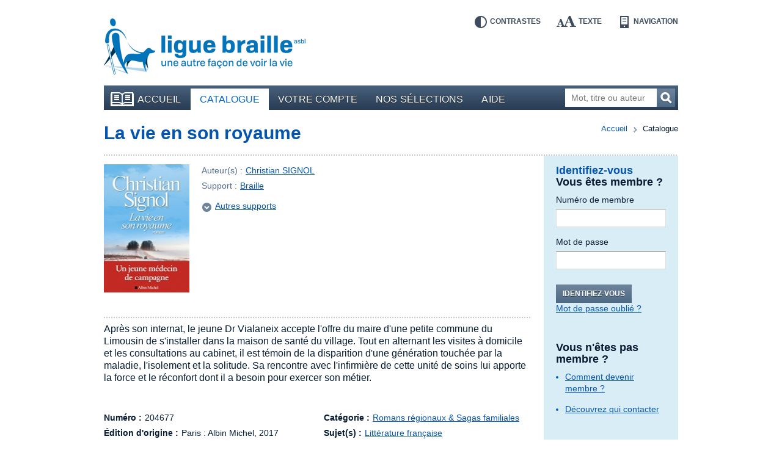

--- FILE ---
content_type: text/html; charset=UTF-8
request_url: https://bibliotheque.braille.be/fr/catalogue/litterature/romans/romans-regionaux-sagas-familiales/204677-la-vie-en-son-royaume?filters%5Bcategories%5D=Romans&filters%5Btimestamp%5D=timestamp_all&filters%5BaudienceName%5D=adults
body_size: 5450
content:
<!DOCTYPE html>
<!--[if lt IE 7 ]> <html class="no-js ie6 lte9 lte8 lte7 " lang="fr" itemscope itemType="http://schema.org/Product"> <![endif]-->
<!--[if IE 7 ]>    <html class="no-js ie7 lte9 lte8 lte7 " lang="fr" itemscope itemType="http://schema.org/Product"> <![endif]-->
<!--[if IE 8 ]>    <html class="no-js ie8 lte9 lte8 " lang="fr" itemscope itemType="http://schema.org/Product"> <![endif]-->
<!--[if IE 9 ]>    <html class="no-js ie9 lte9 " lang="fr" itemscope itemType="http://schema.org/Product"> <![endif]-->
<!--[if (gt IE 9)|!(IE)]><!--> <html class="no-js " lang="fr" itemscope  itemType="http://schema.org/Product"> <!--<![endif]-->
    <head>
        <meta charset="utf-8" />

        <title>La vie en son royaume - Braille | Romans régionaux &amp; Sagas familiales | Bibliothèque en ligne de la Ligue Braille</title>

        <!-- HTML meta -->
<meta name="description" content="" />
<meta name="keywords" content="" />

        <meta name="viewport" content="width=device-width,initial-scale=1" />
        <meta name="generator" content="Fratello CMS - Marlon bvba" />

        <!-- OpenGraph -->
<meta name="og:title" content="La vie en son royaume" />
<meta name="og:image" content="https://static.bibliotheque.braille.behttps://static.bibliotheque.braille.be/uploads/assets/51428/1530731411-204677.jpg?filters%5Bcategories%5D=Romans&amp;filters%5Btimestamp%5D=timestamp_all&amp;filters%5BaudienceName%5D=adults" />
<meta name="og:description" content="Après son internat, le jeune Dr Vialaneix accepte l&#039;offre du maire d&#039;une petite commune du Limousin de s&#039;installer dans la maison de santé du village. Tout en alternant les visites à domicile et les consultations au cabinet, il est témoin de la disparition d&#039;une génération touchée par la maladie, l&#039;isolement et la solitude. Sa rencontre avec l&#039;infirmière de cette unité de soins lui apporte la force et le réconfort dont il a besoin pour exercer son métier." />

        

                
	

        <meta name="og:site_name" content="Bibliothèque en ligne de la Ligue Braille" />

        <link href='https://fonts.googleapis.com/css?family=Ubuntu:400,700,400italic,700italic' rel='stylesheet' type='text/css'>

        <link charset="utf-8" type="text/css" href="https://static.bibliotheque.braille.be/assets/e8503204c4529288a68951d68841ad1a90018ea2/css/main.css" rel="stylesheet" />

        <script type="text/javascript" src="https://static.bibliotheque.braille.be/assets/e8503204c4529288a68951d68841ad1a90018ea2/js/libs/modernizr/2.7.1/modernizr.custom.js"></script>
        

        <!-- upgrade warning -->
        <!--[if lte IE 6]><script src="https://static.bibliotheque.braille.be/assets/e8503204c4529288a68951d68841ad1a90018ea2/js/ie6/warning.js"></script><script>window.onload=function(){e("https://static.bibliotheque.braille.be/assets/e8503204c4529288a68951d68841ad1a90018ea2/js/ie6/")}</script><![endif]-->

                    <!-- Insert GA Code -->
            <script type="text/javascript">

                var _gaq = _gaq || [];
                _gaq.push(['_setAccount', 'UA-15058790-1']);
                _gaq.push(['_setDomainName', 'braille.be']);
                _gaq.push(['_setCustomVar', 2, 'Viewed Product SKU', '204677']);
                _gaq.push(['_setCustomVar', 3, 'Viewed Product Name', 'La vie en son royaume']);
                _gaq.push(['_setCustomVar', 4, 'Viewed Product CategoryId', 36]);
                _gaq.push(['_setCustomVar', 5, 'Viewed Product On Sale', false]);
                _gaq.push(['_trackPageview']);

                (function() {
                    var ga = document.createElement('script'); ga.type = 'text/javascript'; ga.async = true;
                    ga.src = ('https:' == document.location.protocol ? 'https://ssl' : 'http://www') + '.google-analytics.com/ga.js';
                    var s = document.getElementsByTagName('script')[0]; s.parentNode.insertBefore(ga, s);
                })();

            </script>
            </head>

    <body class="module-catalog">
        <div id="fb-root"></div>
        <script>(function(d, s, id) {
          var js, fjs = d.getElementsByTagName(s)[0];
          if (d.getElementById(id)) return;
          js = d.createElement(s); js.id = id;
          js.src = "//connect.facebook.net/fr_FR/all.js#xfbml=1&appId=564361416978938";
          fjs.parentNode.insertBefore(js, fjs);
        }(document, 'script', 'facebook-jssdk'));</script>

        
        <div class="container group">

                        <header class="primary" role="banner">
                <div class="inner">
                    <!-- Skip links -->
                    <ul id="skip" class="hide">
                        <li><a accesskey="S" href="#main" title="Aller au contenu">Aller au contenu</a></li>
                        <li><a accesskey="1" href="#nav" title="Aller au menu">Aller au menu</a></li>
                        <li><a accesskey="2" href="#search-form" title="Aller à la recherche">Aller à la recherche</a></li>
                    </ul>

                    <a title="Bibliothèque en ligne de la Ligue Braille" href="https://bibliotheque.braille.be/fr" class="site-logo">
                        <img src="https://static.bibliotheque.braille.be/assets/e8503204c4529288a68951d68841ad1a90018ea2/img/logo_fr.png" alt="Bibliothèque en ligne de la Ligue Braille" class="normal" />
                        <img src="https://static.bibliotheque.braille.be/assets/e8503204c4529288a68951d68841ad1a90018ea2/img/logo_fr_contrast.png" alt="Bibliothèque en ligne de la Ligue Braille" class="contrast" />
                    </a>

                    <!-- Accessibility tools -->
                    <nav id="tools" class="tools group">
                        <h2 class="hide">Outils d&#039;accessibilité</h2>
                        <ul class="group">
                            <li class="contrast"><a href="" data-type="contrast" title="Inverser les contrastes">Contrastes<i></i></a></li>
                            <li class="enlarge"><a href="" data-type="enlarge" title="Agrandir les textes">Texte<i></i></a></li>
                            <li class="layout">
                                <a href="" data-type="mobile" title="Passer en mode navigation">Navigation<i></i></a>
                            </li>
                        </ul>
                    </nav>

                    
                                            
<nav id="nav" class="primary" role="navigation">
    <h1>Menu</h1>        <ul class="group">
                <li class="">
            <a href="https://bibliotheque.braille.be/fr" class="first"><i></i>Accueil</a>
            
                                </li>
                <li class="selected">
            <a href="https://bibliotheque.braille.be/fr/catalogue" ><i></i>Catalogue</a>
            
                                </li>
                <li class="">
            <a href="https://bibliotheque.braille.be/fr/votre-compte" ><i></i>Votre compte</a>
            
                                </li>
                <li class="">
            <a href="https://bibliotheque.braille.be/fr/productgalleries" ><i></i>Nos sélections</a>
            
                                </li>
                <li class="">
            <a href="https://bibliotheque.braille.be/fr/aide" ><i></i>Aide</a>
            
                                </li>
            </ul>

    <a title="Ouvrir le menu" class="toggle" href="#nav"><span><i></i></span>Ouvrir le menu</a>
    <a title="Fermer le menu" class="toggle toggle-close" href="#nav"><span><i></i></span>Fermer le menu</a>
</nav>                                            
                    
                                            <form class="search-form hidden-phone" action="https://bibliotheque.braille.be/fr/catalogue" method="get" role="search" id="search-form">
                            <fieldset>
                                <label for="search-query" class="hide">Mot, titre ou auteur</label>
                                <input type="search" name="filters[search]" id="search-query" placeholder="Mot, titre ou auteur" class="field" title="Mot, titre ou auteur" />
                                <button href="" class="submit button">Recherchez<i></i></button>
                            </fieldset>
                        </form>
                    
                                    </div>
            </header>
            
            <div class="main product-detail module-page equalize-row">
    <article class="product-detail cols group" itemscope itemtype="http://schema.org/Book" id="product-detail">
        <div class="col col-12">
            
        </div>
        
        <header class="col col-12">
            <div class="inner dotted-bottom group">
                <nav class="breadcrumb group">
	<strong class="hide">Vous êtes ici ::</strong>
	
	<span class="hide"> de </span>
	
	<a href="/">Accueil</a>
	
        
    <span>vers</span>
        <em>Catalogue</em>
    
</nav>

                <h1 itemprop="name" id="main" class="col-9">
                    <a href="" itemprop="url">La vie en son royaume</a>
                </h1>
                            </div>
        </header>

        <div class="col col-9 bp-phone-col-12 equalize">
            <div class="meta-head">
                <div class="image group">
                                            <img src="https://static.bibliotheque.braille.be/uploads/assets/51428/1530731411-204677_resize-140x210.jpg" width="140" height="210" alt="Couverture du livre : &quot;La vie en son royaume&quot;" itemprop="image" class="product-img" />
                    
                                    </div>

                <div class="meta">
                    <dl>
                        <dt>Auteur(s) :</dt>
                        <dd>
                                                            <a href="https://bibliotheque.braille.be/fr/catalogue?filters%5Bauthor%5D=Christian+SIGNOL">Christian SIGNOL</a>                                                    </dd>

                        <dt>Support :</dt>
                        <dd>
                            <a href="https://bibliotheque.braille.be/fr/catalogue?filters%5BproductFormat%5D=braille">Braille</a>
                        </dd>

                        
                        
                    </dl>

                                            <a href="#variations" class="goto-anchor">Autres supports<i></i></a>
                    
                                                
                    
                                    </div>
            </div>

            
            <div class="meta group">
                <dl class="summary dotted">
                    <dt class="hide">Résumé :</dt>
                    <dd>Après son internat, le jeune Dr Vialaneix accepte l&#039;offre du maire d&#039;une petite commune du Limousin de s&#039;installer dans la maison de santé du village. Tout en alternant les visites à domicile et les consultations au cabinet, il est témoin de la disparition d&#039;une génération touchée par la maladie, l&#039;isolement et la solitude. Sa rencontre avec l&#039;infirmière de cette unité de soins lui apporte la force et le réconfort dont il a besoin pour exercer son métier.</dd>
                </dl>

                <div class="cols group">
                    <dl class="col col-6 bp-phone-col-12">
                                                    <dt>Numéro :</dt>
                            <dd>204677</dd>
                        
                        
                                                    <dt>Édition d&#039;origine :</dt>
                            <dd>
                                Paris :
                                Albin Michel,
                                2017
                            </dd>
                        
                                                    <dt>Édition adaptée :</dt>
                            <dd>
                                Bruxelles : 
                                Ligue Braille,
                                2017
                            </dd>
                                            </dl>

                    <dl class="col col-6 bp-phone-col-12">
                                                    <dt>Catégorie :</dt>
                            <dd>
                                                                    <a href="https://bibliotheque.braille.be/fr/catalogue?filters%5Bcategories%5D=Romans+r%C3%A9gionaux+%26+Sagas+familiales">Romans régionaux &amp; Sagas familiales</a>                                                            </dd>
                        
                                                    <dt>Sujet(s) :</dt>
                            <dd>
                                                                    <a href="https://bibliotheque.braille.be/fr/catalogue?filters%5Bsubject%5D=Litt%C3%A9rature+fran%C3%A7aise">Littérature française</a>                                                            </dd>
                        
                                                    <dt>Public :</dt>
                            <dd>
                                <a href="https://bibliotheque.braille.be/fr/catalogue?filters%5BaudienceName%5D=adults">Adulte</a>                             </dd>
                                            </dl>
                </div>
            </div>

            <section class="widget dotted padded">
                <div class="cols group">
                                            <article class="col col-6 bp-phone-col-12 widget-variations" id="variations">
                            <header>
                                <h2>Supports disponibles</h2>
                            </header>
                            <ul>
                                                                    <li>
                                        <a href="https://bibliotheque.braille.be/fr/catalogue/litterature/romans/romans-regionaux-sagas-familiales/030002-la-vie-en-son-royaume?filters%5Bcategories%5D=Romans&amp;filters%5Btimestamp%5D=timestamp_all&amp;filters%5BaudienceName%5D=adults">                                        Audio
                                                                                    : Voix humaine
                                                                                </a>                                        <i class="icon"></i>
                                    </li>
                                                                    <li>
                                                                                Braille
                                                                                    : Intégral
                                                                                                                        <i class="icon"></i>
                                    </li>
                                                                    <li>
                                        <a href="https://bibliotheque.braille.be/fr/catalogue/litterature/romans/romans-regionaux-sagas-familiales/204678-la-vie-en-son-royaume?filters%5Bcategories%5D=Romans&amp;filters%5Btimestamp%5D=timestamp_all&amp;filters%5BaudienceName%5D=adults">                                        Braille
                                                                                    : Braille numérique
                                                                                </a>                                        <i class="icon"></i>
                                    </li>
                                                            </ul>
                        </article>
                    

                    <article class="col col-6 bp-phone-col-12">
                        <header>
                            <h2>Description physique</h2>
                        </header>
                        <p>Ce livre en braille est divisé en 4 vol.</p>
                    </article>
                </div>
            </section>

                        <section class="widget widget-products widget-related dotted padded group">
                            <header>
                    <h2>Ces livres peuvent aussi vous intéresser</h2>
                </header>
            
            <div class="cols group">
                                    <article class="item col col-6 bp-phone-col-12" itemscope itemtype="http://schema.org/Book">
                        <div class="inner">
                                                                                        
                            <h2 itemprop="name">
                                <a href="https://bibliotheque.braille.be/fr/catalogue/litterature/romans/romans-regionaux-sagas-familiales/204678-la-vie-en-son-royaume" itemprop="url" data-track-category="Product" data-track-action="productWidget" data-track-label="La vie en son royaume" class="product-url">La vie en son royaume</a>
                            </h2>

                                                            <img src="https://static.bibliotheque.braille.be/uploads/assets/49319/1520540978-204678_resize-60x90.jpg" width="60" height="90" alt="Couverture du livre : &quot;La vie en son royaume&quot;" itemprop="image" class="product-img" />
                            
                            
                            <div class="author" itemprop="author">
                                par
                                                                    <a href="https://bibliotheque.braille.be/fr/catalogue?filters%5Bauthor%5D=Christian+SIGNOL">Christian SIGNOL</a>                                                            </div>

                            <div class="type">Support : <span>Braille</span></div>

                            
                            <meta content="braille" itemprop="accessibilityFeature" />
                        </div>
                    </article>

                                                        <article class="item col col-6 bp-phone-col-12" itemscope itemtype="http://schema.org/Book">
                        <div class="inner">
                                                                                        
                            <h2 itemprop="name">
                                <a href="https://bibliotheque.braille.be/fr/catalogue/litterature/romans/202496-sangaree" itemprop="url" data-track-category="Product" data-track-action="productWidget" data-track-label="Sangaree" class="product-url">Sangaree</a>
                            </h2>

                                                            <img src="/assets/e8503204c4529288a68951d68841ad1a90018ea2/img/generic_cover.png" alt="Pas de couverture disponible pour le livre : &quot;Sangaree&quot;" width="60" height="90" />
                            
                            
                            <div class="author" itemprop="author">
                                par
                                                                    <a href="https://bibliotheque.braille.be/fr/catalogue?filters%5Bauthor%5D=Franck+Gill+SLAUGHTER">Franck Gill SLAUGHTER</a>                                                            </div>

                            <div class="type">Support : <span>Braille</span></div>

                            
                            <meta content="braille" itemprop="accessibilityFeature" />
                        </div>
                    </article>

                                                        <article class="item col col-6 bp-phone-col-12" itemscope itemtype="http://schema.org/Book">
                        <div class="inner">
                                                                                        
                            <h2 itemprop="name">
                                <a href="https://bibliotheque.braille.be/fr/catalogue/litterature/romans/romans-regionaux-sagas-familiales/203044-la-femme-sous-l-horizon" itemprop="url" data-track-category="Product" data-track-action="productWidget" data-track-label="La femme sous l&#039;horizon" class="product-url">La femme sous l&#039;horizon</a>
                            </h2>

                                                            <img src="https://static.bibliotheque.braille.be/uploads/assets/21906/1392045584-203044_resize-60x90.jpg" width="60" height="90" alt="Couverture du livre : &quot;La femme sous l&#039;horizon&quot;" itemprop="image" class="product-img" />
                            
                            
                            <div class="author" itemprop="author">
                                par
                                                                    <a href="https://bibliotheque.braille.be/fr/catalogue?filters%5Bauthor%5D=Yann+QUEFFELEC">Yann QUEFFELEC</a>                                                            </div>

                            <div class="type">Support : <span>Braille</span></div>

                            
                            <meta content="braille" itemprop="accessibilityFeature" />
                        </div>
                    </article>

                                                        <article class="item col col-6 bp-phone-col-12" itemscope itemtype="http://schema.org/Book">
                        <div class="inner">
                                                                                        
                            <h2 itemprop="name">
                                <a href="https://bibliotheque.braille.be/fr/catalogue/sciences-sociales/societe-folklore/202523-la-drogue-en-belgique" itemprop="url" data-track-category="Product" data-track-action="productWidget" data-track-label="La drogue en Belgique" class="product-url">La drogue en Belgique</a>
                            </h2>

                                                            <img src="/assets/e8503204c4529288a68951d68841ad1a90018ea2/img/generic_cover.png" alt="Pas de couverture disponible pour le livre : &quot;La drogue en Belgique&quot;" width="60" height="90" />
                            
                            
                            <div class="author" itemprop="author">
                                par
                                                                    <a href="https://bibliotheque.braille.be/fr/catalogue?filters%5Bauthor%5D=Charles+TISSEYRE">Charles TISSEYRE</a>                                                            </div>

                            <div class="type">Support : <span>Braille</span></div>

                            
                            <meta content="braille" itemprop="accessibilityFeature" />
                        </div>
                    </article>

                                                </div>
        </section>

    

                            <section class="widget widget-authors dotted padded">
                    <h1>En savoir plus sur l&#039;auteur</h1>
                                                                        <article class="author no-image">
                                <h2>Christian SIGNOL</h2>
                                <div class="rte">Christian Signol est un écrivain français notamment connu pour sa trilogie La Rivière Espérance.</div>
                                <a href="http://fr.wikipedia.org/wiki/Christian_Signol" rel="external">Lire la suite sur Wikipedia</a>                                                            </article>
                                                            </section>
            
            <!-- RELATED -->
                    </div>

        <aside class="primary col col-3 bp-phone-col-12">
            <div class="inner equalize">
                    <div class="widget widget-login dotted-bottom">
        
    
<h1>Identifiez-vous</h1>
<form action="https://bibliotheque.braille.be/fr/login?redirect%5Bparameters%5D%5Bproduct%5D=29617&amp;redirect%5Bparameters%5D%5Bcategory%5D=36&amp;redirect%5Bparameters%5D%5Bslug%5D=204677-la-vie-en-son-royaume&amp;redirect%5Bparameters%5D%5Bfilters%5D%5Bcategories%5D=Romans&amp;redirect%5Bparameters%5D%5Bfilters%5D%5Btimestamp%5D=timestamp_all&amp;redirect%5Bparameters%5D%5Bfilters%5D%5BaudienceName%5D=adults&amp;redirect%5Broute%5D=product" method="post" class="form-login cols group">
    <fieldset class="col col-12">
        <h2>Vous êtes membre ?</h2>
        <dl>
            <dt><label for="login-usernumber">Numéro de membre</label></dt>
            <dd><input type="text" name="memberId" id="login-usernumber" class="field" pattern="[0-9]*" /></dd>

            <dt><label for="login-password">Mot de passe</label></dt>
            <dd><input type="password" name="pin" id="login-password" class="field" /></dd>
        </dl>

        <div class="actions group">
            <button href="" class="button submit">Identifiez-vous</button>
            <a href="https://bibliotheque.braille.be/fr/forgot-password" class="secondary">Mot de passe oublié ?</a>
        </div>
    </fieldset>

    </form>
        <h2>Vous n&#039;êtes pas membre ?</h2>
<h3></h3>
<ul>
    <li><a href="http://bibliotheque.braille.be/fr/aide/acceder-a-la-bibliotheque-en-ligne#devenir-membre-de-la-ligue-braille">Comment devenir membre ?</a></li>
</ul>

<h3></h3>
<ul>
    <li><a href="http://bibliotheque.braille.be/fr/aide/acceder-a-la-bibliotheque-en-ligne#qui-contacter">Découvrez qui contacter</a></li>
</ul>    </div>

<div class="widget widget-search">
    <div class="inner">
        <h1>Votre recherche</h1>
        <a href="https://bibliotheque.braille.be/fr/catalogue?filters%5Bcategories%5D=Romans&amp;filters%5Btimestamp%5D=timestamp_all&amp;filters%5BaudienceName%5D=adults">Revenir aux résultats</a>
    </div>
</div>
                
            </div>
        </aside>
    </article>
</div>

            <footer class="primary dotted">
                <div class="cols group">
                    <div class="col col-3 bp-phone-col-12">
                        <h2>Comment nous contacter ?</h2>
                        <div itemscope itemtype="http://schema.org/Organization" id="contact-info">
                            <div itemprop="name">Bibliothèque de la Ligue Braille</div>
                            <div itemprop="address" itemscope itemtype="http://schema.org/PostalAddress">
                                <div itemprop="streetAddress">Rue d&#039;Angleterre 57</div>
                                <div>
                                    <span itemprop="postalCode">1060</span> <span itemprop="addressLocality">Bruxelles</span>
                                </div>
                                <div itemprop="addressCountry">Belgique</div>
                                <div>Tel. <span itemprop="telephone">02 533 32 40</span></div>
                                <div>Fax <span itemprop="faxNumber">02 537 64 26</span></div>
                                <a href="mailto:bib@braille.be" itemprop="email">bib@braille.be</a>
                            </div>
                        </div>
                    </div>

                    <div class="col col-5 bp-phone-col-12">
                        <h2>À propos de nous</h2>
                        <div class="description">
                            <p>La Ligue Braille est une asbl qui a pour mission d&#039;aider les personnes aveugles et malvoyantes dans tous les aspects de leur vie.</p>
                        </div>

                        
<nav id="nav" class="secondary " role="navigation">
            <ul class="group">
            </ul>

</nav>                    </div>

                    <div class="col col-4 bp-phone-col-12">
                        <h2>Facebook</h2>
                        <p>Suivez les actualités de notre page Facebook en cliquant sur &quot;J&#039;aime&quot;.</p>

                        <div class="fb-like" data-href="https://www.facebook.com/liguebraille" data-width="280" data-layout="standard" data-action="like" data-show-faces="false" data-share="false"></div>

                        <h2>La Bibliothèque est soutenue par</h2>
                        <ul class="cols footer-logos">
                            <li class="col col-4"><a href="http://www.federation-wallonie-bruxelles.be/"><img src="https://static.bibliotheque.braille.be/assets/e8503204c4529288a68951d68841ad1a90018ea2/img/logo_fwb.png" alt="Fédération Wallonie-Bruxelles" /></a></li>
                            <li class="col col-4"><a href="http://oeuvres.lesoir.be/"><img src="https://static.bibliotheque.braille.be/assets/e8503204c4529288a68951d68841ad1a90018ea2/img/logo_lods.png" alt="Les Œuvres du Soir" /></a></li>
                            <li class="col col-4"><a href="http://www.cocof.irisnet.be/"><img src="https://static.bibliotheque.braille.be/assets/e8503204c4529288a68951d68841ad1a90018ea2/img/logo_ccf.png" alt="Commission communautaire française" /></a></li>
                            <li class="col col-8"><a href="https://www.combell.com/"><img src="https://static.bibliotheque.braille.be/assets/e8503204c4529288a68951d68841ad1a90018ea2/img/logo_combell.png" alt="Combell" /></a></li>
                            <li class="col col-4"><a href="http://www.rtbf.be/cap48/"><img src="https://static.bibliotheque.braille.be/assets/e8503204c4529288a68951d68841ad1a90018ea2/img/logo_cap48.png" alt="Cap48 - RTBF" style="margin-left: -4px;" /></a></li>
                        </ul>
                    </div>
                </div>

                <div class="footer-nav dotted">
                    <div class="cols group">
                        <small class="col col-3 bp-phone-col-6">
                            © Ligue Braille 2026
                        </small>
                        
<nav id="nav" class="col col-5 bp-phone-col-6 secondary" role="navigation">
            <ul class="group">
                <li class="">
            <a href="http://www.marlon.be" class="first"><i></i>Made by Marlon</a>
            
                                </li>
            </ul>

</nav>
                        <div class="col col-4 bp-phone-col-12 footer-logos">
                            <a href="" class="logo-w3c"><img src="https://static.bibliotheque.braille.be/assets/e8503204c4529288a68951d68841ad1a90018ea2/img/logo_w3c.png" alt="W3C" /></a>
                            <small>Ce site répond aux normes d&#039;accessibilité W3C</small>
                        </div>
                    </div>

                    

                </div>
            </footer>
        </div>

                <script id="fratello-javascript-translations" type="application/json">{
}
</script>
        <script data-main="https://static.bibliotheque.braille.be/assets/e8503204c4529288a68951d68841ad1a90018ea2/js/init-build.js" src="https://static.bibliotheque.braille.be/assets/e8503204c4529288a68951d68841ad1a90018ea2/js/require-jquery.min.js"></script>
        
                            </body>
</html>


--- FILE ---
content_type: text/css
request_url: https://static.bibliotheque.braille.be/assets/e8503204c4529288a68951d68841ad1a90018ea2/css/main.css
body_size: 13938
content:
@charset "UTF-8";
/**
 * BRAILLELIGA BIBLIOTHEEK WEBSHOP
 *
 * Main styling
 *
 * @author          Davy De Pauw (davy@marlon.be)
 * @copyright       Marlon BVBA <http://www.marlon.be>
 */
@media screen {
  /* ==========================================================
     imports for all mixins + global project variables
     ========================================================== */
  /* colors */
  /* usefull snippets  */
  /* fonts */
  /*
  example {
    @include font-size(13);
  }
  */
  /* set breakpoints */
  a i,
  button i,
  span i,
  nav.breadcrumb span,
  i.icon,
  .rte ul li:after,
  .image .status:after {
    background-image: url(../img/sprite.png);
    background-repeat: no-repeat; }

  /* =============================================================================
  Data url
  ================================================================================ */
  /* 2x2 dot in 4x4 image */
  .dotted,
  .dotted-col,
  .dotted-bottom,
  .widget-basket li.dotted {
    background-image: url(../img/dot.png);
    background-image: url([data-uri]);
    background-repeat: repeat-x;
    background-position: 0 -1px; }

  .box-blue.dotted,
  .box-blue .dotted,
  .box-blue .dotted-col,
  .box-blue .dotted-bottom {
    background-image: url(../img/dot_grey.png);
    background-image: url([data-uri]); }

  .dotted {
    background-position: 0 -2px; }

  .box-blue.dotted {
    background-position: 0 -2px; }

  .dotted-bottom {
    background-position: 0 100%; }

  .dotted-col {
    background-repeat: repeat-y;
    background-position: 100% -1px; }

  /**
   * Responsive stylesheet
   *
   * BREAKPOINT NAMESPACE LEGEND
   * bp1 = mobile
   * bp2 = tablet
   * bp3 = desktop (normal)
   * bp4 = desktop (wide)
   *
   * @author          Davy De Pauw (davy@marlon.be)
   * @copyright       Marlon BVBA <http://www.marlon.be>
   * @date            2013-04-04
   */
  /* GRID
  ========================================================== */
  .row {
    position: relative; }

  .cols {
    position: relative;
    clear: both;
    /*overflow: hidden;*/
    margin-left: -20px; }

  .cols-padded {
    padding-bottom: 20px; }

  .col {
    float: left;
    display: inline;
    padding-left: 20px;
    min-height: 1px;
    -webkit-box-sizing: border-box;
    -moz-box-sizing: border-box;
    -ms-box-sizing: border-box;
    -o-box-sizing: border-box;
    box-sizing: border-box; }

  .col-right {
    float: right; }

  .prepend-1 {
    margin-left: 8.3333%; }

  .prepend-2 {
    margin-left: 16.6666%; }

  .prepend-3 {
    margin-left: 24.9999%; }

  .prepend-4 {
    margin-left: 33.3332%; }

  .prepend-5 {
    margin-left: 41.6665%; }

  .prepend-6 {
    margin-left: 50%; }

  .prepend-7 {
    margin-left: 58.3333%; }

  .prepend-8 {
    margin-left: 66.6667%; }

  .prepend-9 {
    margin-left: 74.9999%; }

  .prepend-10 {
    margin-left: 83.3333%; }

  .prepend-11 {
    margin-left: 91.6666%; }

  .prepend-12 {
    margin-left: 100%; }

  .col-1 {
    width: 8.3333%; }

  .col-2 {
    width: 16.6666%; }

  .col-3 {
    width: 24.9999%; }

  .col-4 {
    width: 33.3332%; }

  .col-5 {
    width: 41.6665%; }

  .col-6 {
    width: 50%; }

  .col-7 {
    width: 58.3333%; }

  .col-8 {
    width: 66.6667%; }

  .col-9 {
    width: 74.9999%; }

  .col-10 {
    width: 83.3333%; }

  .col-11 {
    width: 91.6666%; }

  .col-12 {
    width: 100%; }

  /* BREAKPOINT 1 - MOBILE */ }
@media screen and (max-width: 767px) {
  .container {
    padding: 0 20px; }

  .cols .bp-phone-col-1 {
    width: 8.3333%; }
  .cols .bp-phone-col-2 {
    width: 16.6666%; }
  .cols .bp-phone-col-3 {
    width: 24.9999%; }
  .cols .bp-phone-col-4 {
    width: 33.3332%; }
  .cols .bp-phone-col-5 {
    width: 41.6665%; }
  .cols .bp-phone-col-6 {
    width: 50%; }
  .cols .bp-phone-col-7 {
    width: 58.3333%; }
  .cols .bp-phone-col-8 {
    width: 66.6667%; }
  .cols .bp-phone-col-9 {
    width: 74.9999%; }
  .cols .bp-phone-col-10 {
    width: 83.3333%; }
  .cols .bp-phone-col-11 {
    width: 91.6666%; }
  .cols .bp-phone-col-12 {
    width: 100%; }

  header.primary .inner {
    height: auto;
    padding-bottom: 0; }
  header.primary .site-logo {
    position: static;
    display: block;
    margin: 10px 0; }

  header.secondary h1 {
    line-height: 1em; }

  nav.primary {
    position: relative;
    font-size: 14px;
    font-size: 1.4rem; }
    nav.primary h1 {
      left: 5px;
      font-size: 14px;
      font-size: 1.4rem;
      padding: 5px 20px;
      color: #fff; }
    nav.primary li {
      display: none; }
    nav.primary a.first {
      padding-left: 15px; }
      nav.primary a.first i {
        display: none; }
    nav.primary a.toggle {
      display: block;
      top: 0;
      height: 40px;
      padding: 0;
      position: absolute;
      right: 0;
      width: 100%;
      text-indent: -999em; }
      nav.primary a.toggle span {
        position: absolute;
        right: 0;
        top: 0;
        width: 58px;
        height: 40px;
        background: linear-gradient(to bottom, #2C3F55 0%, #192739 100%) repeat scroll 0 0 transparent; }
      nav.primary a.toggle i {
        position: absolute;
        top: 50%;
        left: 50%;
        margin-left: -15px;
        margin-top: -15px;
        width: 30px;
        height: 30px;
        background-position: -150px -60px; }
      nav.primary a.toggle:hover, nav.primary a.toggle:focus {
        background-color: transparent; }
    nav.primary a.toggle-close {
      display: none; }

  nav.open {
    height: auto; }
    nav.open h1 {
      display: none; }
    nav.open ul {
      height: auto; }
    nav.open li {
      float: none;
      display: list-item; }
    nav.open a {
      float: none; }
    nav.open a.toggle {
      width: 58px;
      background-color: #f00; }
    nav.open a.toggle-close {
      display: block;
      top: auto;
      bottom: 0; }
      nav.open a.toggle-close i {
        background-position: -210px -60px; }

  .module-page nav.aside {
    margin-top: 0;
    margin-bottom: 20px; }

  nav.breadcrumb {
    position: static;
    margin-top: 5px; }

  .row-paging {
    margin-right: 20px; }

  .pages {
    padding-bottom: 10px;
        /*
        a, span {
            display: none;
            float: none;
        }

        a.prev,
        a.next {
            display: block;
            float: left;
        }

        text-align: center;

        .startend {
            float: right;
            display: block;
        }
        */ }

  .category-sort {
    position: relative;
    top: 0;
    left: 0;
    float: left;
    display: block;
    width: 100%;
    -webkit-box-sizing: border-box;
    -moz-box-sizing: border-box;
    -ms-box-sizing: border-box;
    -o-box-sizing: border-box;
    box-sizing: border-box; }

  .filter-results .filter-divider {
    display: none; }
  .filter-results .filter-count,
  .filter-results .filter-item {
    float: left;
    width: 100%;
    margin-bottom: 5px; }
  .filter-results .remove {
    float: right; }

  form.filters {
    position: relative;
    margin-bottom: 20px; }
    form.filters h1 {
      margin: 0;
      padding: 10px 20px;
      font-size: 14px;
      font-size: 1.4rem;
      text-transform: uppercase; }
    form.filters .inner {
      display: none; }
    form.filters a.toggle {
      top: 0;
      height: 40px;
      padding: 0;
      position: absolute;
      right: 0;
      width: 100%;
      border: none;
      background-color: transparent; }
      form.filters a.toggle span {
        position: absolute;
        right: 0;
        top: 0;
        width: 58px;
        height: 40px; }
      form.filters a.toggle:hover, form.filters a.toggle:focus {
        background-color: transparent; }
      form.filters a.toggle i {
        position: absolute;
        top: 50%;
        left: 50%;
        margin-left: -15px;
        margin-top: -15px;
        width: 30px;
        height: 30px;
        background-position: -150px -90px; }
    form.filters a.toggle-close {
      top: auto;
      bottom: 0;
      width: 30px;
      display: none; }
      form.filters a.toggle-close i {
        margin-left: 0;
        left: auto;
        right: 10px;
        background-position: -178px -60px; }

  form.open .inner {
    display: block; }
  form.open a.toggle-close {
    display: block; }

  .tools {
    position: static; }

  .header-status {
    position: static; }
    .header-status .button {
      margin-left: 0;
      width: 100%;
      height: 40px;
      -webkit-box-sizing: border-box;
      -moz-box-sizing: border-box;
      -ms-box-sizing: border-box;
      -o-box-sizing: border-box;
      box-sizing: border-box; }

  .product-detail .meta-head {
    padding-left: 0; }
    .product-detail .meta-head .image {
      position: static; }

  .mui-rating .votes {
    margin-top: 5px;
    position: static; }

  .dotted-col {
    background: none; }

  .hidden-phone {
    display: none; }

  #tools .layout {
    display: none; } }
@media screen {
  /* BREAKPOINT 2 - TABLET */ }
@media screen and (min-width: 768px) {
  .container {
    width: 100%; } }
@media screen and (min-width: 768px) and (max-width: 1007px) {
  .container {
    padding: 0 20px;
    -webkit-box-sizing: border-box;
    -moz-box-sizing: border-box;
    -ms-box-sizing: border-box;
    -o-box-sizing: border-box;
    box-sizing: border-box; }

  .cols .bp-tablet-col-1 {
    width: 8.3333%; }
  .cols .bp-tablet-col-2 {
    width: 16.6666%; }
  .cols .bp-tablet-col-3 {
    width: 24.9999%; }
  .cols .bp-tablet-col-4 {
    width: 33.3332%; }
  .cols .bp-tablet-col-5 {
    width: 41.6665%; }
  .cols .bp-tablet-col-6 {
    width: 50%; }
  .cols .bp-tablet-col-7 {
    width: 58.3333%; }
  .cols .bp-tablet-col-8 {
    width: 66.6667%; }
  .cols .bp-tablet-col-9 {
    width: 74.9999%; }
  .cols .bp-tablet-col-10 {
    width: 83.3333%; }
  .cols .bp-tablet-col-11 {
    width: 91.6666%; }
  .cols .bp-tablet-col-12 {
    width: 100%; }

  .header-status {
    position: static; }
    .header-status .button {
      margin-left: 0;
      width: 100%;
      height: 40px;
      -webkit-box-sizing: border-box;
      -moz-box-sizing: border-box;
      -ms-box-sizing: border-box;
      -o-box-sizing: border-box;
      box-sizing: border-box; }

  header.primary .inner {
    height: auto;
    padding-bottom: 50px; }
  header.primary .site-logo {
    position: static;
    display: block;
    margin: 10px 0; }

  .testimonial img {
    max-width: 100%;
    height: auto; }

  .category-sort {
    position: relative;
    float: right; }

  .hidden-tablet {
    display: none; }

  nav.primary {
    font-size: 14px;
    font-size: 1.4rem; }
    nav.primary h1 {
      left: 5px;
      font-size: 14px;
      font-size: 1.4rem;
      padding: 5px 20px;
      color: #fff; }
    nav.primary li {
      display: none; }
    nav.primary a.first {
      padding-left: 15px; }
      nav.primary a.first i {
        display: none; }
    nav.primary a.toggle {
      display: block;
      top: 0;
      height: 40px;
      padding: 0;
      position: absolute;
      right: 0;
      width: 100%;
      text-indent: -999em; }
      nav.primary a.toggle span {
        position: absolute;
        right: 0;
        top: 0;
        width: 58px;
        height: 40px;
        background: linear-gradient(to bottom, #2C3F55 0%, #192739 100%) repeat scroll 0 0 transparent; }
      nav.primary a.toggle i {
        position: absolute;
        top: 50%;
        left: 50%;
        margin-left: -15px;
        margin-top: -15px;
        width: 30px;
        height: 30px;
        background-position: -150px -60px; }
      nav.primary a.toggle:hover, nav.primary a.toggle:focus {
        background-color: transparent; }
    nav.primary a.toggle-close {
      display: none; }

  nav.open {
    position: relative;
    height: auto;
    bottom: -10px; }
    nav.open h1 {
      display: none; }
    nav.open ul {
      height: auto; }
    nav.open li {
      float: none;
      display: list-item; }
    nav.open a {
      float: none; }
    nav.open a.toggle {
      width: 58px;
      background-color: #f00; }
    nav.open a.toggle-close {
      display: block;
      top: auto;
      bottom: 0; }
      nav.open a.toggle-close i {
        background-position: -210px -60px; }

  header.primary .search-form {
    right: 65px; }

  .has-nav-open header.primary .search-form {
    display: none; }
  .has-nav-open header.primary .inner {
    padding-bottom: 0; } }
@media screen {
  /* BREAKPOINT 3 - DESKTOP (NORMAL) */ }
@media screen and (min-width: 1008px) {
  .container {
    width: 940px; }

  .hidden-desktop {
    display: none; } }
@media screen {
  /* HTML5 display definitions
  ========================================================== */
  /*
   * Corrects block display not defined in IE6/7/8/9 & FF3
   */
  article, aside, details, figcaption, figure, footer, header, hgroup, nav, section {
    display: block; }

  /*
   * Corrects inline-block display not defined in IE6/7/8/9 & FF3
   */
  audio, canvas, video {
    display: inline-block;
    *display: inline;
    *zoom: 1; }

  /*
   * Prevents modern browsers from displaying 'audio' without controls
   */
  audio:not([controls]) {
    display: none; }

  /*
   * Addresses styling for 'hidden' attribute not present in IE7/8/9, FF3, S4
   * Known issue: no IE6 support
   */
  [hidden] {
    display: none; }

  /* Base
  ========================================================== */
  /*
   * 1. Corrects text resizing oddly in IE6/7 when body font-size is set using em units
   *    http://clagnut.com/blog/348/#c790
   * 2. Keeps page centered in all browsers regardless of content height
   * 3. Prevents iOS text size adjust after orientation change, without disabling user zoom
   *    www.456bereastreet.com/archive/201012/controlling_text_size_in_safari_for_ios_without_disabling_user_zoom/
   */
  html {
    position: relative;
    overflow-y: scroll;
    /* 1 */
    height: 100%;
    min-height: 100%;
    font-size: 62.5%;
    /* 2 */
    -webkit-text-size-adjust: 100%;
    /* 3 */
    -ms-text-size-adjust: 100%;
    /* 3 */
    z-index: 1; }

  /*
   * Addresses margins handled incorrectly in IE6/7
   */
  body {
    position: relative;
    margin: 0;
    max-width: 100%;
    height: 100%;
    font-family: "Helvetica Neue", Helvetica, Arial, sans-serif;
    font-size: 14px;
    font-size: 1.4rem;
    line-height: 1.4285em;
    color: #071c32; }

  /* 
   * Addresses font-family inconsistency between 'textarea' and other form elements.
   */
  html,
  button,
  input,
  select,
  textarea {
    font-family: sans-serif; }

  /* Common
  ========================================================== */
  .hide {
    position: absolute;
    display: block;
    padding: 0 !important;
    left: -9999px !important;
    height: 0px !important;
    line-height: 0px !important;
    background: none !important; }

  .hidden {
    text-indent: -9999px; }

  .note {
    margin: -5px 0 10px 0;
    font-size: 12px;
    font-size: 1.2rem;
    color: #595959; }

  dd .note {
    margin: .5em 0 0 0; }

  /* Browser fixes
  ========================================================== */
  /* Clearfix updated to prevent margin-collapsing on child elements << j.mp/bestclearfix */
  .group:before,
  .group:after {
    content: ".";
    display: block;
    height: 0;
    overflow: hidden; }

  .group:after {
    clear: both; }

  .group {
    zoom: 1; }

  /* IE < 8 */
  .clear {
    clear: both; }

  /* Skip links
  ========================================================== */
  /*
  #skip {
      position: absolute;
      left: -999em;
      top: 0px;
      width: 200px;
  }
  
  #skip li{
      text-indent: -999em;
      background: none;
  }
  */
  /* Links
  ========================================================== */
  a,
  a:visited {
    color: #0655ad; }

  /*
   * Addresses outline displayed oddly in Chrome
   */
  a:focus,
  .button input:focus {
    overflow: hidden;
    /* outline only the clickable part */
    outline: thin dotted; }

  /*
   * Improves readability when focused and also mouse hovered in all browsers
   * people.opera.com/patrickl/experiments/keyboard/test
   */
  a:hover, a:active {
    outline: 0;
    -moz-outline-style: none; }

  a:hover,
  a:focus {
    color: #fff;
    text-decoration: none;
    background-color: #06c; }

  a img {
    border: none; }

  /* Typography
  ========================================================== */
  h1, h2, h3 {
    margin: 0;
    padding: 0; }

  h2 {
    color: #06c; }

  h3 {
    margin-bottom: 10px; }

  h2 a,
  h2 a:visited,
  h2 a:focus,
  h3 a,
  h3 a:visited,
  h3 a:focus {
    color: #071c32; }

  h2 a:hover,
  h3 a:focus,
  h3 a:hover,
  h3 a:focus {
    color: #fff;
    background-color: #06c; }

  p {
    margin: 0 0 1em 0; }

  em, i {
    font-style: italic; }

  /*
   * Addresses style set to 'bolder' in FF3+, S4/5, Chrome
  */
  strong, b {
    font-weight: bold; }

  /*
   * 1. Addresses CSS quotes not supported in IE6/7
   * 2. Addresses quote property not supported in S4
   */
  /* 1 */
  blockquote, q {
    quotes: none; }

  /* 1 */
  blockquote:before, blockquote:after,
  q:before, q:after {
    content: '';
    content: none; }

  blockquote em {
    font-style: italic;
    font-size: 1.077em;
    color: #6e849b; }

  blockquote p {
    margin-bottom: .5em; }

  small {
    font-size: 85%; }

  ins {
    text-decoration: none;
    color: #000;
    background-color: #ff9; }

  /*
   * Addresses styling not present in IE6/7/8/9
   */
  mark {
    font-weight: bold;
    color: #000;
    background-color: #ff9; }

  del {
    text-decoration: line-through; }

  /*
   * Addresses styling not present in S5, Chrome
   */
  dfn {
    font-style: italic; }

  abbr, acronym {
    font-style: normal;
    border-bottom: none;
    cursor: help; }

  /*
   * Addresses styling not present in IE7/8/9, S5, Chrome
   */
  abbr[title], dfn[title] {
    border-bottom: 1px dotted inherit; }

  a abbr {
    border: none; }

  /* Position subscript and superscript content without affecting line-height: h5bp.com/k */
  sub, sup {
    font-size: 75%;
    line-height: 0;
    position: relative;
    vertical-align: baseline; }

  sup {
    top: -0.5em; }

  sub {
    bottom: -0.25em; }

  /*
   * Corrects font family set oddly in IE6, S4/5, Chrome
   * en.wikipedia.org/wiki/User:Davidgothberg/Test59
   */
  pre, code, kbd, samp {
    font-family: monospace, monospace;
    _font-family: 'courier new', monospace;
    font-size: 1em; }

  /*
   * Improves readability of pre-formatted text in all browsers
   */
  pre {
    white-space: pre;
    white-space: pre-wrap;
    word-wrap: break-word; }

  hr {
    display: none; }

  /*lists
  ========================================================== */
  ul, ol {
    margin-left: 0;
    padding: 0; }

  dd {
    margin: 0 0 0 40px; }

  nav ul,
  nav ol {
    margin: 0;
    padding: 0;
    list-style: none;
    list-style-image: none; }

  /* embedded content
  ========================================================== */
  /*
   * 1. Removes border when inside 'a' element in IE6/7/8/9, FF3
   * 2. Improves image quality when scaled in IE7
   *    code.flickr.com/blog/2008/11/12/on-ui-quality-the-little-things-client-side-image-resizing/
   */
  img {
    border: 0;
    /* 1 */
    -ms-interpolation-mode: bicubic;
    /* 2 */ }

  /*
   * Corrects overflow displayed oddly in IE9 
   */
  svg:not(:root) {
    overflow: hidden; }

  /* Figures
  ========================================================== */
  /*
   * Addresses margin not present in IE6/7/8/9, S5, O11
   */
  figure {
    margin: 0; }

  /* Table styles
  ========================================================== */
  table {
    width: 100%;
    border-collapse: collapse;
    border-spacing: 0; }

  caption {
    font-style: italic;
    color: #666; }

  td, td img {
    vertical-align: top; }

  th {
    font-weight: bold; }

  td {
    padding: 8px 0;
    border-bottom: 1px solid #ddd; }

  thead td {
    font-weight: 600;
    color: #5d8aa1; }

  /* Forms
  ========================================================== */
  form {
    margin: 0; }

  /*
   * Define consistent border, margin, and padding
   */
  fieldset {
    border: 0;
    margin: 0;
    padding: 0; }

  /*
   * 1. Corrects color not being inherited in IE6/7/8/9
   * 2. Corrects text not wrapping in FF3 
   * 3. Corrects alignment displayed oddly in IE6/7
   */
  legend {
    border: 0;
    /* 1 */
    padding: 0;
    white-space: normal;
    /* 2 */
    *margin-left: -7px;
    /* 3 */ }

  /*
   * 1. Corrects font size not being inherited in all browsers
   * 2. Addresses margins set differently in IE6/7, FF3+, S5, Chrome
   * 3. Improves appearance and consistency in all browsers
   */
  button, select, input, textarea {
    font-size: 100%;
    /* 1 */
    margin: 0;
    /* 2 */
    vertical-align: baseline;
    /* 3 */
    *vertical-align: middle;
    /* 3 */ }

  .lte7 button, .lte7 select, .lte7 input, .lte7 textarea {
    vertical-align: middle; }

  /*
   * Addresses FF3/4 setting line-height on 'input' using !important in the UA stylesheet
   */
  button, input {
    line-height: normal; }

  .lte7 button, .lte7 input {
    overflow: visible; }

  .lte7 table button, .lte7 table input {
    overflow: auto; }

  button {
    width: auto;
    /* or replace with a fixed width */ }

  /*
  * 1. Improves usability and consistency of cursor style between image-type 'input' and others
  * 2. Corrects inability to style clickable 'input' types in iOS
  * 3. Removes inner spacing in IE7 without affecting normal text inputs
  *    Known issue: inner spacing remains in IE6
  */
  button,
  input[type="button"],
  input[type="reset"],
  input[type="submit"] {
    cursor: pointer;
    /* 1 */
    -webkit-appearance: button;
    /* 2 */
    *overflow: visible;
    /* 3 */ }

  /*
   * 1. Addresses box sizing set to content-box in IE8/9
   * 2. Removes excess padding in IE8/9
   * 3. Removes excess padding in IE7
        Known issue: excess padding remains in IE6
   */
  input[type="checkbox"],
  input[type="radio"] {
    box-sizing: border-box;
    /* 1 */
    padding: 0;
    /* 2 */
    *height: 13px;
    /* 3 */
    *width: 13px;
    /* 3 */ }

  /*
   * 1. Addresses appearance set to searchfield in S5, Chrome
   * 2. Addresses box-sizing set to border-box in S5, Chrome (include -moz to future-proof)
   */
  input[type="search"] {
    -webkit-appearance: textfield;
    /* 1 */
    -webkit-box-sizing: border-box;
    -moz-box-sizing: border-box;
    -ms-box-sizing: border-box;
    -o-box-sizing: border-box;
    box-sizing: border-box; }

  /*
   * Removes inner padding and search cancel button in S5, Chrome on OS X
   */
  input[type="search"]::-webkit-search-decoration,
  input[type="search"]::-webkit-search-cancel-button,
  input[type="search"]::-webkit-search-results-button,
  input[type="search"]::-webkit-search-results-decoration {
    -webkit-appearance: none; }

  /*
   * Removes inner padding and border in FF3+
   * www.sitepen.com/blog/2008/05/14/the-devils-in-the-details-fixing-dojos-toolbar-buttons/
   */
  button::-moz-focus-inner,
  input::-moz-focus-inner {
    border: 0;
    padding: 0; }

  /* align checkboxes, radios, text inputs with their label
     by: Thierry Koblentz tjkdesign.com/ez-css/css/base.css  */
  input[type="radio"] {
    vertical-align: text-bottom; }

  input[type="checkbox"] {
    vertical-align: bottom; }

  .ie7 input[type="checkbox"] {
    vertical-align: baseline; }

  .ie6 input {
    vertical-align: text-bottom; }

  input:active {
    outline: none;
    /* no outline when clicking a button */
    -moz-outline-style: none; }

  input.idle,
  textarea.idle {
    color: #a7a7a7; }

  /*
   * 1. Removes default vertical scrollbar in IE6/7/8/9
   * 2. Improves readability and alignment in all browsers
   */
  textarea {
    overflow: auto;
    /* 1 */
    vertical-align: top;
    /* 2 */ }

  /* Debug layer
  ---------------------------------------------------------- */
  .debug {
    position: absolute;
    top: -20px;
    left: 2%;
    width: 92%;
    padding: 2%;
    font-size: 16px;
    table-size: 4;
    -moz-tab-size: 4;
    -o-tab-size: 4;
    background-color: #fff;
    background-color: rgba(255, 255, 255, 0.9);
    box-shadow: 0 0 20px #000;
    z-index: 999; }

  /* IE specific
   * ======================================================= */
  .ie7 img {
    -ms-interpolation-mode: bicubic; }

  /* HEADER
  ========================================================== */
  header.primary {
    position: relative;
    margin-bottom: 20px;
    /*
    position: fixed;
    top: 0;
    left: 50%;
    width: 980px;
    height: 220px;
    margin-left: -490px;
    z-index: 1000;
    */ }
    header.primary .inner {
      position: relative;
      height: 180px;
      background-color: #fff; }

  /* HEADER -> logo
  ---------------------------------------------------------- */
  .site-logo {
    position: absolute;
    top: 25px;
    left: 0; }
    .site-logo img {
      width: 330px;
      height: 100px; }
    .site-logo img.contrast {
      display: none; }
    .site-logo:hover, .site-logo:focus {
      background: transparent; }

  /* HEADER -> status
  ---------------------------------------------------------- */
  .header-status {
    position: absolute;
    top: 80px;
    right: 0;
    font-size: 13px;
    font-size: 1.3rem; }
    .header-status .button {
      position: relative;
      float: left;
      margin-right: 0;
      padding: 10px 10px 10px 60px;
      width: 230px;
      height: 20px;
      font-weight: normal;
      text-shadow: none;
      text-transform: uppercase;
      color: #283d53; }
      .header-status .button i {
        position: absolute;
        top: 8px;
        left: 5px;
        width: 24px;
        height: 24px; }
    .header-status .button-list i {
      background-position: -62px -32px; }
    .header-status .button-downloads i {
      background-position: -2px -32px; }
    .header-status .amount {
      position: absolute;
      top: 9px;
      left: 32px;
      width: 22px;
      height: 22px;
      font-size: 14px;
      font-size: 1.4rem;
      line-height: 22px;
      font-weight: bold;
      text-align: center;
      color: #fff;
      border-radius: 11px;
      background-color: #06C; }
    .header-status .button-list, .header-status .button-list:hover {
      background: #d9edf7;
      filter: none; }
    .header-status .button-list strong {
      color: #06C; }
    .header-status .button-downloads {
      color: #fff; }
      .header-status .button-downloads, .header-status .button-downloads:hover {
        background: #06c;
        filter: none; }
      .header-status .button-downloads .amount {
        color: #06C;
        background-color: #fff; }

  /* CONTAINER
  ========================================================== */
  .container {
    position: relative;
    margin: 0 auto; }

  /* NAVIGATION
  ========================================================== */
  nav li,
  nav a {
    float: left; }

  /* NAVIGATION -> primary
  ---------------------------------------------------------- */
  nav.primary {
    position: absolute;
    bottom: 0;
    left: 0;
    padding: 5px 0 0 5px;
    width: 100%;
    height: 40px;
    font-size: 1.154em;
    font-weight: 500;
    letter-spacing: 0.005em;
    text-shadow: 0 1px 0 #000;
    text-transform: uppercase;
    -webkit-box-sizing: border-box;
    -moz-box-sizing: border-box;
    -ms-box-sizing: border-box;
    -o-box-sizing: border-box;
    box-sizing: border-box;
    background: #334c67;
    /* Old browsers */
    background: -moz-linear-gradient(top, #48617d 0%, #283c52 100%);
    /* FF3.6+ */
    background: -webkit-gradient(linear, left top, left bottom, color-stop(0%, #48617d), color-stop(100%, #283c52));
    /* Chrome,Safari4+ */
    background: -webkit-linear-gradient(top, #48617d 0%, #283c52 100%);
    /* Chrome10+,Safari5.1+ */
    background: -o-linear-gradient(top, #48617d 0%, #283c52 100%);
    /* Opera 11.10+ */
    background: -ms-linear-gradient(top, #48617d 0%, #283c52 100%);
    /* IE10+ */
    background: linear-gradient(top, #48617d 0%, #283c52 100%);
    /* W3C */
    filter: progid:DXImageTransform.Microsoft.gradient( startColorstr='#48617d', endColorstr='#283c52',GradientType=0 );
    /* IE6-9 */ }
    nav.primary a.first {
      padding-left: 50px; }
      nav.primary a.first i {
        position: absolute;
        top: 4px;
        left: 4px;
        width: 40px;
        height: 25px;
        background-position: -219px -121px; }
    nav.primary .selected a.first i {
      background-position: -219px -150px; }
    nav.primary a {
      position: relative;
      padding: 0 15px;
      text-decoration: none;
      line-height: 35px;
      color: #fff; }
    nav.primary a:hover,
    nav.primary a:focus {
      background-color: #06c; }
    nav.primary .selected a {
      text-shadow: none;
      color: #06c;
      background-color: #fff; }
    nav.primary h1 {
      position: absolute;
      left: -999em; }
    nav.primary .subnav li.expanded {
      background: none; }
    nav.primary a.toggle {
      display: none; }

  /* NAVIGATION -> breadcrumb
  ---------------------------------------------------------- */
  nav.breadcrumb {
    position: absolute;
    top: 0;
    right: 0;
    font-size: 13px;
    font-size: 1.3rem; }
    nav.breadcrumb strong,
    nav.breadcrumb span,
    nav.breadcrumb a,
    nav.breadcrumb em {
      float: left;
      font-style: normal; }
    nav.breadcrumb span {
      text-indent: -999em;
      width: 25px;
      color: #3d4d5e;
      background-position: -62px -93px; }

  /* NAVIGATION -> aside
  ---------------------------------------------------------- */
  nav.aside {
    padding-top: 50px;
    padding-right: 20px; }
    nav.aside li {
      float: none;
      padding: 10px 0 8px; }
    nav.aside a {
      float: none;
      text-decoration: none;
      color: #071c32; }
      nav.aside a:hover, nav.aside a:focus {
        color: #fff; }
    nav.aside .selected a {
      font-weight: bold;
      color: #06c; }
      nav.aside .selected a:hover {
        color: #fff; }

  /* NAVIGATION -> tools
  ---------------------------------------------------------- */
  .tools {
    position: absolute;
    top: 26px;
    right: 0;
    font-size: 12px;
    font-size: 1.2rem;
    font-weight: bold;
    text-transform: uppercase; }
    .tools li {
      margin: 0 0 10px 26px; }
    .tools a {
      position: relative;
      padding-left: 36px;
      text-decoration: none;
      color: #3d4d5e; }
    .tools a:hover,
    .tools a:focus {
      color: #06c;
      background-color: transparent; }
    .tools a i {
      position: absolute;
      top: 0;
      left: 0;
      width: 32px;
      height: 20px; }
    .tools .layout a {
      padding-left: 26px; }
    .tools .contrast a {
      padding-left: 26px; }
    .tools .contrast i {
      width: 24px;
      background-position: -94px -126px; }
    .tools .enlarge i {
      background-position: -119px -126px; }
    .tools .layout i {
      background-position: -154px -126px; }
    .tools .contrast a:hover i,
    .tools .contrast a:focus i {
      background-position: -94px -156px; }
    .tools .enlarge a:hover i,
    .tools .enlarge a:focus i {
      background-position: -119px -156px; }
    .tools .layout a:hover i,
    .tools .layout a:focus i {
      background-position: -154px -156px; }

  /* BOXES
  ========================================================== */
  .box .inner {
    position: relative;
    padding: 15px 20px 20px;
    background-position: 0 100%; }
  .box h1 {
    margin-bottom: 15px;
    font-size: 24px;
    font-size: 2.4rem;
    color: #06C; }
  .box h2 {
    margin-bottom: 10px;
    font-size: 16px;
    font-size: 1.6rem;
    color: #071c32; }

  .box-grey {
    background-color: #f5f5f5; }

  .box-blue {
    background-color: #d9edf7; }

  /* HEADER -> SECONDARY
  ========================================================== */
  header.secondary {
    position: relative;
    padding: 0 0 18px; }
    header.secondary h1 {
      font-size: 30px;
      font-size: 3rem;
      color: #06c; }

  .module-page header h1 {
    margin-bottom: 10px;
    font-size: 30px;
    font-size: 3rem;
    line-height: 1.15em; }
  .module-page header .inner {
    padding-bottom: 10px; }
  .module-page .rte {
    padding: 20px 0 40px; }
    .module-page .rte h2 {
      padding: 18px 0 12px; }
  .module-page nav.aside {
    margin-top: 61px;
    padding-top: 20px; }
    .module-page nav.aside li {
      position: relative;
      padding: 0 0 10px 20px; }
      .module-page nav.aside li i {
        position: absolute;
        width: 15px;
        height: 15px;
        left: 0;
        top: 4px;
        background-position: -127px -97px; }

  .module-download h1 {
    position: relative;
    padding-top: 120px;
    font-size: 30px;
    font-size: 3rem;
    line-height: 32px;
    text-align: center;
    color: #06f; }
    .module-download h1 .icon {
      position: absolute;
      top: 40px;
      left: 50%;
      margin-left: -30px;
      width: 60px;
      height: 60px;
      background-position: -150px -2px; }
  .module-download ul {
    list-style: none; }
  .module-download ul .button-download {
    float: right;
    margin: 0; }
  .module-download .title {
    display: inline-block;
    padding: 4px 0; }
  .module-download li {
    clear: both;
    padding: 10px 0; }
  .module-download .actions {
    text-align: center; }
  .module-download .container {
    width: 380px; }
  .module-download header {
    min-height: 215px; }

  /* PRODUCT DETAIL
  ========================================================== */
  .product-detail header {
    position: relative; }
    .product-detail header a {
      text-decoration: none; }
    .product-detail header p {
      font-size: 16px;
      font-size: 1.6rem;
      font-weight: bold; }
  .product-detail .meta dt {
    position: relative;
    float: left;
    margin: 0 5px 0 0;
    font-weight: bold;
    line-height: 20px; }
  .product-detail .meta dd {
    margin: 0 0 5px 0;
    line-height: 20px; }
  .product-detail .meta-head {
    position: relative;
    min-height: 210px;
    padding-left: 160px;
    padding-bottom: 24px; }
    .product-detail .meta-head.has-status {
      min-height: 230px; }
    .product-detail .meta-head dt {
      top: 0;
      font-weight: normal;
      color: #516c88; }
  .product-detail .image {
    position: absolute;
    top: 0;
    left: 0; }
    .product-detail .image img {
      float: left; }
    .product-detail .image .status {
      width: 130px; }
  .product-detail .set {
    font-size: 13px;
    font-size: 1.3rem;
    color: #445d79; }
    .product-detail .set .inner {
      padding: 10px; }
    .product-detail .set p {
      margin: 0; }
  .product-detail .summary {
    padding: 10px 0;
    font-size: 16px;
    font-size: 1.6rem;
    line-height: 24px; }
  .product-detail .padded {
    padding: 10px 0; }
  .product-detail .widget header {
    padding-bottom: 10px; }
  .product-detail .widget header h2 {
    font-size: 18px;
    font-size: 1.8rem;
    color: #071c32; }

  a.goto-anchor {
    position: relative;
    padding-left: 22px; }
    a.goto-anchor i {
      position: absolute;
      top: 0;
      left: 0;
      width: 22px;
      height: 22px;
      background-position: -96px -94px; }

  /* ASIDE
  ========================================================== */
  aside.primary .inner {
    min-height: 100%;
    background-color: #f5f5f5; }
  aside.primary .box {
    position: relative;
    top: -2px; }
  aside.primary .box .inner {
    background-color: transparent; }

  /* MESSAGES
  ========================================================== */
  .messages {
    margin-bottom: 20px; }
    .messages p {
      margin: 0; }
    .messages .inner {
      padding: 15px 20px 20px 50px; }
    .messages .icon {
      position: absolute;
      top: 14px;
      left: 22px;
      width: 22px;
      height: 22px;
      font-size: 14px;
      font-size: 1.4rem;
      font-weight: bold;
      text-align: center;
      line-height: 22px;
      color: #FFFFFF;
      background-color: #0066CC;
      -webkit-border-radius: 11px;
      -moz-border-radius: 11px;
      -ms-border-radius: 11px;
      -o-border-radius: 11px;
      border-radius: 11px;
      background-position: -63px -153px; }

  /* FOOTER
  ========================================================== */
  footer.primary {
    padding-top: 20px;
    font-size: 13px;
    font-size: 1.3rem; }
    footer.primary h2 {
      font-size: 13px;
      font-size: 1.3rem;
      color: #071c32; }
    footer.primary small {
      font-size: 12px;
      font-size: 1.2rem; }
    footer.primary .logo-w3c {
      float: left;
      margin-right: 5px; }
      footer.primary .logo-w3c:hover  {
        background-color: #fff; }
    footer.primary #as-gfx {
      position: absolute;
      top: 10px;
      right: 50px; }
      footer.primary #as-gfx:hover  {
        background-color: #fff; }
    footer.primary .fb-like {
      margin-bottom: 20px; }
    footer.primary .footer-logos {
      float: right;
      text-align: left; }
      footer.primary .footer-logos small {
        float: left;
        max-width: 85%; } }
  @media screen and (max-width: 767px) {
    footer.primary .footer-logos {
      float: left;
      text-align: left;
      margin-top: 20px; }
      footer.primary .footer-logos small {
        float: left;
        max-width: 100%; }
      footer.primary .footer-logos .logo-w3c {
        float: left; } }

@media screen {
  .footer-nav {
    position: relative;
    margin: 40px 0 70px;
    padding: 15px 0 0 0;
    font-size: 12px;
    font-size: 1.2rem; }
    .footer-nav li {
      margin-right: 20px; }

  .footer-logos a:hover {
    background-color: transparent; }

  form dl,
  form dd {
    margin: 0;
    padding: 0; }
  form dt {
    padding-bottom: 5px; }
  form dd {
    padding-bottom: 15px; }

  /* Form fields
  ---------------------------------------------------------- */
  .field {
    width: 100%;
    height: 30px;
    padding: 6px 5px;
    font-size: 1em;
    text-indent: 5px;
    border: 1px solid #ddd;
    border-top: 1px solid #7c7c7c;
    -webkit-box-sizing: border-box;
    -moz-box-sizing: border-box;
    -ms-box-sizing: border-box;
    -o-box-sizing: border-box;
    box-sizing: border-box; }

  /* BUTTONS
  ========================================================== */
  .actions {
    padding-top: 10px; }
    .actions a.button,
    .actions .button-add-list {
      margin-bottom: 10px; }

  a.button,
  button.button,
  input.button {
    float: left;
    display: inline-block;
    margin-right: 10px;
    padding: 4px 11px 5px;
    height: 21px;
    line-height: 21px;
    font-size: 12px;
    font-size: 1.2rem;
    font-weight: bold;
    text-decoration: none;
    text-shadow: 0 1px 0 rgba(41, 61, 83, 0.75);
    text-transform: uppercase;
    color: #fff;
    border: none;
    background: #6e849b;
    /* Old browsers */
    background: -moz-linear-gradient(top, #6e849b 0%, #4e6985 100%);
    /* FF3.6+ */
    background: -webkit-gradient(linear, left top, left bottom, color-stop(0%, #6e849b), color-stop(100%, #4e6985));
    /* Chrome,Safari4+ */
    background: -webkit-linear-gradient(top, #6e849b 0%, #4e6985 100%);
    /* Chrome10+,Safari5.1+ */
    background: -o-linear-gradient(top, #6e849b 0%, #4e6985 100%);
    /* Opera 11.10+ */
    background: -ms-linear-gradient(top, #6e849b 0%, #4e6985 100%);
    /* IE10+ */
    background: linear-gradient(to bottom, #6e849b 0%, #4e6985 100%);
    /* W3C */
    filter: progid:DXImageTransform.Microsoft.gradient( startColorstr='#6e849b', endColorstr='#4e6985',GradientType=0 );
    /* IE6-9 */ }

  button.button {
    float: left;
    margin-right: 10px;
    padding: 0 11px 0;
    height: 30px;
    line-height: 28px;
    font-size: 12px;
    font-size: 1.2rem;
    font-weight: bold;
    text-decoration: none;
    text-shadow: 0 1px 0 rgba(41, 61, 83, 0.75);
    text-transform: uppercase;
    color: #fff;
    border: none;
    -webkit-box-sizing: border-box;
    -moz-box-sizing: border-box;
    -ms-box-sizing: border-box;
    -o-box-sizing: border-box;
    box-sizing: border-box; }

  button.button:focus {
    box-shadow: 0 0 0 1px #283C52; }

  a.button:hover,
  a.button:focus,
  button.button:hover,
  input.button:hover,
  input.button:focus {
    background: #6e849b;
    /* Old browsers */
    background: -moz-linear-gradient(top, #1486e6 0%, #0066cc 100%);
    /* FF3.6+ */
    background: -webkit-gradient(linear, left top, left bottom, color-stop(0%, #1486e6), color-stop(100%, #0066cc));
    /* Chrome,Safari4+ */
    background: -webkit-linear-gradient(top, #1486e6 0%, #0066cc 100%);
    /* Chrome10+,Safari5.1+ */
    background: -o-linear-gradient(top, #1486e6 0%, #0066cc 100%);
    /* Opera 11.10+ */
    background: -ms-linear-gradient(top, #1486e6 0%, #0066cc 100%);
    /* IE10+ */
    background: linear-gradient(top, #1486e6 0%, #0066cc 100%);
    /* W3C */
    filter: progid:DXImageTransform.Microsoft.gradient( startColorstr='#1486e6', endColorstr='#0066cc',GradientType=0 );
    /* IE6-9 */ }

  a.secondary {
    clear: left;
    display: inline-block; }

  a.button-icon,
  button.button-icon {
    position: relative;
    padding-left: 41px; }
    a.button-icon i,
    button.button-icon i {
      position: absolute;
      top: 0;
      left: 0;
      width: 30px;
      height: 30px;
      background-color: #06C; }

  button.button-add-list i,
  a.button-add-list i {
    background-position: -60px 0; }
  button.button-add-cd i,
  a.button-add-cd i {
    background-position: -30px 0; }
  button.button-download i,
  a.button-download i {
    background-position: 0 0; }

  a.button-secondary {
    clear: left;
    display: inline-block;
    background: #fff; }

  /* Form no-js fallback
  ---------------------------------------------------------- */
  /* 
   * Hide the form input.submit button when JS is activated, instead use then a.submit
   */
  /*
  .no-js a.submit,
  .js input.submit,
  .js #ogoneform input[type="submit"] {
      display: none;
  }
  
  .js a.submit,
  .no-js input.submit {
      display: inline-block;
  }
  */
  /* FORM ELEMENTS
  ========================================================== */
  label.checkbox,
  label.radio {
    position: relative;
    margin-right: 20px;
    padding-left: 20px; }
    label.checkbox input,
    label.radio input {
      position: absolute;
      top: 2px;
      left: 0; }

  /* SEARCH FORM
  ========================================================== */
  header.primary .search-form {
    position: absolute;
    bottom: 5px;
    right: 5px;
    padding: 0; }
    header.primary .search-form .field {
      border: none; }

  /* LOGIN FORM
  ========================================================== */
  .box .box-login {
    position: relative;
    min-height: 100%;
    height: 100%;
    background-image: url(../img/bg_lock.png);
    background-repeat: no-repeat;
    background-position: 100% 100%; }
    .box .box-login ul {
      list-style: none; }
    .box .box-login li {
      position: relative;
      margin-bottom: 5px;
      padding-left: 58px;
      font-weight: bold;
      text-transform: uppercase;
      line-height: 48px; }
    .box .box-login li a {
      padding-left: 0;
      text-decoration: none;
      color: #06c; }
    .box .box-login li a:hover {
      color: #fff; }
    .box .box-login i {
      position: absolute;
      top: 0;
      left: 0;
      width: 48px;
      height: 48px;
      background-color: #fff;
      -webkit-border-radius: 24px;
      -moz-border-radius: 24px;
      -ms-border-radius: 24px;
      -o-border-radius: 24px;
      border-radius: 24px; }
    .box .box-login .downloads i {
      background-position: -6px -186px; }
    .box .box-login .list i {
      background-position: -66px -186px; }
    .box .box-login .password i {
      background-position: -126px -186px; }
    .box .box-login .account i {
      background-position: -186px -186px; }
    .box .box-login .button-logout {
      position: absolute;
      top: 0;
      right: 0;
      margin-right: 0; }
    .box .box-login a.secondary {
      margin-top: 10px; }

  /* LOGIN FORM
  ========================================================== */
  .module-page .login {
    padding-top: 20px;
    padding-bottom: 40px; }

  /* ERRORS
  ========================================================== */
  .error-msg {
    padding: 0 0 10px 0; }

  .error-msg,
  .errors {
    list-style: none;
    color: #ED4948; }

  dd.error input {
    border-color: #ED4948; }

  a.button-back {
    position: relative;
    margin: 0 10px;
    padding-left: 27px;
    height: 17px;
    line-height: 17px;
    text-shadow: none;
    color: #4e6a86;
    background: #fff;
    filter: none;
    border: 2px solid #c3cdd5; }
    a.button-back i {
      position: absolute;
      top: 4px;
      left: 4px;
      width: 20px;
      height: 20px;
      background-position: -186px -126px; }
    a.button-back:hover {
      color: #06c;
      background: #fff;
      border-color: #006cce;
      filter: none; }
      a.button-back:hover i {
        background-position: -186px -156px; }

  /* FORM BUILDER
  ========================================================== */
  .form-element {
    margin-bottom: 10px; }
    .form-element .error-msg {
      clear: left;
      padding-bottom: 0; }

  .form-actions {
    padding-bottom: 20px; }
    .form-actions .button {
      height: 28px; }

  .checkboxes,
  .radios {
    list-style: none; }

  .radios-inline li {
    float: left;
    margin-right: 20px; }
  .radios-inline input[type="radio"] {
    margin-right: 8px; }

  .widget-row {
    margin-bottom: 20px; }

  .widgets-center {
    padding: 20px 0; }

  .widget-products {
    padding-right: 20px; }
    .widget-products .items {
      padding-top: 20px;
      list-style: none; }
    .widget-products .item {
      position: relative;
      margin-bottom: 10px;
      padding: 0 0 0 80px;
      min-height: 90px; }
    .widget-products img {
      position: absolute;
      top: 0;
      left: 0; }
    .widget-products h1 {
      margin-bottom: 5px;
      color: #06C; }
    .widget-products h2 {
      font-size: 14px;
      font-size: 1.4rem; }
      .widget-products h2 a {
        color: #0655ad; }
      .widget-products h2 a:hover,
      .widget-products h2 a:focus {
        color: #fff; }
    .widget-products .type {
      color: #516c88; }

  .widget-related .item.col {
    padding-left: 100px; }
    .widget-related .item.col img {
      left: 20px; }

  .widget-variations ul {
    list-style: none; }
  .widget-variations li {
    position: relative;
    padding: 0 0 5px 14px; }
    .widget-variations li i {
      position: absolute;
      top: 7px;
      left: -1px;
      width: 9px;
      height: 9px;
      background-position: -70px -130px; }

  .widget-summary {
    padding: 20px 0 35px;
    font-size: 16px;
    font-size: 1.6rem;
    line-height: 24px; }

  .widget-login {
    padding: 15px 20px 35px;
    background-color: #d9edf7; }
    .widget-login h1 {
      font-size: 18px;
      font-size: 1.8rem;
      color: #0655ad; }
    .widget-login h2 {
      margin: 0 0 10px 0;
      font-size: 18px;
      font-size: 1.8rem;
      color: #071c32; }
    .widget-login h3 {
      font-size: 14px;
      font-size: 1.4rem;
      color: #071c32; }
    .widget-login ul {
      margin: 0 0 15px 15px;
      color: #06c; }
    .widget-login form {
      padding-bottom: 45px; }

  /* PRODUCT BROWSER
  ========================================================== */
  .product-browser .product-area {
    padding: 30px 0 30px 20px;
    background-color: #f5f5f5; }
  .product-browser .widget-products {
    margin: 0 0 0 20px;
    padding-right: 0; }
  .product-browser .item {
    margin-bottom: 20px;
    padding: 0 20px 0 0;
    min-height: 150px; }
  .product-browser h2 {
    margin-bottom: 5px; }
  .product-browser .image {
    /*
    position: absolute;
    top: 20px;
    left: 20px;
    */
    float: left;
    margin-right: 10px;
    margin-bottom: 5px; }
  .product-browser img {
    position: static;
    float: left; }
  .product-browser aside.primary {
    padding-top: 20px; }
    .product-browser aside.primary .inner {
      background-color: transparent; }
  .product-browser .row-paging {
    position: relative;
    min-height: 40px; }

  .image .status {
    position: relative;
    clear: left;
    float: left;
    margin-top: 5px;
    padding: 5px 5px 6px;
    width: 90px;
    font-size: 13px;
    font-size: 1.3rem;
    text-align: center;
    line-height: 14px;
    color: #445d79;
    background-color: #d9edf7; }
    .image .status:after {
      position: absolute;
      top: -8px;
      left: 50%;
      width: 15px;
      height: 8px;
      margin-left: -7px;
      content: '';
      background-position: -36px -40px; }

  .widget-products .product-img {
    cursor: pointer; }
  .widget-products .meta {
    padding: 5px 0 10px;
    font-size: 13px;
    font-size: 1.3rem;
    color: #516c88; }
    .widget-products .meta span {
      font-weight: bold; }
  .widget-products .description {
    font-size: 13px;
    font-size: 1.3rem; }

  .product-area {
    position: relative; }
    .product-area .inner {
      margin-bottom: 0;
      padding: 19px;
      border: 1px solid #e6e1e1;
      background-color: #fff; }

  /* ACTIONS
  ========================================================== */
  a.remove,
  button.remove {
    position: relative;
    display: inline-block;
    padding: 0 18px 0 7px;
    height: 19px;
    font-size: 10px;
    font-size: 1rem;
    text-decoration: none;
    text-transform: uppercase;
    line-height: 19px;
    color: #6a7783;
    background-color: #f5f5f5;
    border: 1px solid #afb3ba;
    -webkit-border-radius: 9px;
    -moz-border-radius: 9px;
    -ms-border-radius: 9px;
    -o-border-radius: 9px;
    border-radius: 9px; }
    a.remove i,
    button.remove i {
      position: absolute;
      top: 4px;
      right: 5px;
      width: 9px;
      height: 9px;
      background-position: -69px -69px; }
    a.remove:hover,
    button.remove:hover {
      color: #06C;
      border-color: #06C; }
      a.remove:hover i,
      button.remove:hover i {
        background-position: -129px -69px; }

  /* DOWNLOADS HISTORY
  ========================================================== */
  .widget-downloads-history {
    padding-top: 40px; }
    .widget-downloads-history header {
      margin-bottom: 40px;
      padding-bottom: 30px; }
    .widget-downloads-history footer {
      margin-top: 20px;
      margin-bottom: 40px;
      height: 30px; }
    .widget-downloads-history header,
    .widget-downloads-history footer {
      position: relative; }
      .widget-downloads-history header h2,
      .widget-downloads-history footer h2 {
        margin-bottom: 15px;
        font-size: 18px;
        font-size: 1.8rem;
        color: #071c32; }
      .widget-downloads-history header .paging,
      .widget-downloads-history header .category-sort,
      .widget-downloads-history footer .paging,
      .widget-downloads-history footer .category-sort {
        top: auto;
        bottom: 0; }
      .widget-downloads-history header .category-sort,
      .widget-downloads-history footer .category-sort {
        right: 0; }
    .widget-downloads-history .item {
      padding-left: 20px; }
      .widget-downloads-history .item img {
        left: 20px; }
    .widget-downloads-history .inner {
      padding: 0 0 0 80px;
      border: none; }
    .widget-downloads-history .date {
      color: #516c88; }

  /* PRODUCT BROWSER -> category sorting
  ========================================================== */
  .category-sort {
    position: absolute;
    top: 0;
    right: 20px;
    width: 215px;
    padding: 3px 60px 3px 3px;
    background-color: #fff;
    border: 1px solid #e6e1e1; }
    .category-sort .button {
      position: absolute;
      top: 0;
      right: 0;
      float: none;
      margin-right: 0;
      background: #6e849b;
      /* Old browsers */
      background: -moz-linear-gradient(top, #6e849b 0%, #4d6885 100%);
      /* FF3.6+ */
      background: -webkit-gradient(linear, left top, left bottom, color-stop(0%, #6e849b), color-stop(100%, #4d6885));
      /* Chrome,Safari4+ */
      background: -webkit-linear-gradient(top, #6e849b 0%, #4d6885 100%);
      /* Chrome10+,Safari5.1+ */
      background: -o-linear-gradient(top, #6e849b 0%, #4d6885 100%);
      /* Opera 11.10+ */
      background: -ms-linear-gradient(top, #6e849b 0%, #4d6885 100%);
      /* IE10+ */
      background: linear-gradient(to bottom, #6e849b 0%, #4d6885 100%);
      /* W3C */
      filter: progid:DXImageTransform.Microsoft.gradient( startColorstr='#6e849b', endColorstr='#4d6885',GradientType=0 );
      /* IE6-9 */ }

  /* PRODUCT BROWSER -> paging
  ========================================================== */
  .paging a,
  .paging .prev,
  .paging .next {
    float: left;
    width: 29px;
    height: 28px;
    margin-left: -1px;
    line-height: 28px;
    font-weight: bold;
    text-align: center;
    text-decoration: none;
    color: #6e849b;
    background-color: #fff;
    border: 1px solid #e6e1e1; }
  .paging a.selected {
    text-shadow: 0 1px 0 rgba(41, 61, 83, 0.75);
    background: #1486e6;
    /* Old browsers */
    background: -moz-linear-gradient(top, #1486e6 0%, #0066cc 100%);
    /* FF3.6+ */
    background: -webkit-gradient(linear, left top, left bottom, color-stop(0%, #1486e6), color-stop(100%, #0066cc));
    /* Chrome,Safari4+ */
    background: -webkit-linear-gradient(top, #1486e6 0%, #0066cc 100%);
    /* Chrome10+,Safari5.1+ */
    background: -o-linear-gradient(top, #1486e6 0%, #0066cc 100%);
    /* Opera 11.10+ */
    background: -ms-linear-gradient(top, #1486e6 0%, #0066cc 100%);
    /* IE10+ */
    background: linear-gradient(to bottom, #1486e6 0%, #0066cc 100%);
    /* W3C */
    filter: progid:DXImageTransform.Microsoft.gradient( startColorstr='#1486e6', endColorstr='#0066cc',GradientType=0 );
    /* IE6-9 */
    /*#6e849b, #4d6885*/ }
    .paging a.selected, .paging a.selected:hover {
      color: #fff; }
  .paging a:hover {
    color: #06C; }
  .paging a.page-4digit {
    width: 36px; }
  .paging .prev,
  .paging .next {
    position: relative;
    width: 39px;
    text-indent: -999em; }
    .paging .prev i,
    .paging .next i {
      position: absolute;
      top: 0;
      left: 50%;
      margin-left: -15px;
      width: 30px;
      height: 28px; }
  .paging .prev i {
    background-position: 0 -90px; }
  .paging .next i {
    background-position: -30px -90px; }
  .paging .prev:hover i {
    background-position: 0 -150px; }
  .paging .next:hover i {
    background-position: -30px -150px; }
  .paging .prev.disabled i {
    background-position: 0 -120px; }
  .paging .next.disabled i {
    background-position: -30px -120px; }

  /* PRODUCT BROWSER -> filter results
  ========================================================== */
  .filter-results {
    padding: 10px 0; }
    .filter-results .filter-count {
      font-weight: bold; }
    .filter-results a,
    .filter-results span {
      float: left;
      margin-right: 3px; }

  /* TOPLIST
  ========================================================== */
  .widget-toplist ol {
    list-style: none; }
  .widget-toplist li {
    position: relative; }
  .widget-toplist .count {
    position: absolute;
    top: 0;
    left: -34px;
    width: 24px;
    height: 24px;
    font-size: 12px;
    font-size: 1.2rem;
    font-weight: bold;
    text-shadow: 0 1px 0 #293d53;
    text-align: center;
    line-height: 22px;
    color: #fff;
    -webkit-border-radius: 12px;
    -moz-border-radius: 12px;
    -ms-border-radius: 12px;
    -o-border-radius: 12px;
    border-radius: 12px;
    background-color: #6d839a; }

  /* AUTHORS
  ========================================================== */
  .widget-authors h1 {
    margin-bottom: 15px; }
  .widget-authors h2 {
    font-size: 14px;
    font-size: 1.4rem;
    color: #071c32; }
  .widget-authors .author {
    position: relative;
    padding-left: 120px;
    min-height: 140px; }
  .widget-authors .no-image {
    padding-left: 0;
    min-height: 0;
    padding-bottom: 10px; }
  .widget-authors .rte {
    padding: 0; }
  .widget-authors img {
    position: absolute;
    top: 0;
    left: 0; }

  /* PRODUCT BROWSER -> filters
  ========================================================== */
  form.filters h1 {
    margin: 0 0 18px 0;
    font-size: 24px;
    font-size: 2.4rem;
    color: #06C; }
  form.filters h2 {
    font-size: 16px;
    font-size: 1.6rem;
    color: #071c32; }
  form.filters ul {
    color: #06C; }

  .filter {
    padding: 12px 0 24px 0; }
    .filter h2 {
      margin: 0 0 10px 0; }
    .filter ul {
      margin: 0;
      padding: 0;
      list-style: none; }
    .filter li {
      position: relative;
      margin-bottom: 10px;
      padding-left: 16px; }
    .filter .title {
      text-decoration: underline;
      color: #0655ad; }
    .filter .count {
      color: #8093a7; }
    .filter .has-children ul {
      padding: 10px 0 0; }
    .filter i.icon {
      position: absolute;
      top: 4px;
      left: -5px;
      width: 15px;
      height: 15px;
      background-position: -67px -127px; }
    .filter i.toggle {
      cursor: pointer;
      background-position: -97px -67px; }
    .filter .closed i.toggle {
      background-position: -127px -97px; }
    .filter .closed ul {
      position: absolute;
      left: -999em; }

  .search-form {
    position: relative;
    padding: 0 0 24px 0; }
    .search-form .button {
      position: absolute;
      top: 0;
      right: 0;
      width: 30px;
      height: 30px;
      margin: 0;
      padding: 0;
      text-indent: -999em; }
      .search-form .button i {
        position: absolute;
        top: 0;
        left: 0;
        width: 30px;
        height: 30px;
        background-position: -90px 0; }

  .widget-search .inner {
    padding: 15px 20px 35px; }
  .widget-search .options {
    padding: 5px 0; }

  /* ACCOUNT
  ========================================================== */
  .widget-account {
    position: relative; }
    .widget-account h2 {
      font-size: 18px;
      font-size: 1.8rem; }
    .widget-account .icon {
      position: absolute;
      top: 20px;
      right: 20px;
      width: 48px;
      height: 48px;
      background-color: #fff;
      -webkit-border-radius: 24px;
      -moz-border-radius: 24px;
      -ms-border-radius: 24px;
      -o-border-radius: 24px;
      border-radius: 24px; }
    .widget-account .icon-profile {
      background-position: -186px -187px; }
    .widget-account .icon-password {
      background-position: -126px -187px; }
    .widget-account .field {
      width: 100%;
      max-width: 100px; }

  .account-info {
    font-size: 16px;
    font-size: 1.6rem;
    line-height: 24px; }

  /* WISHLIST
  ========================================================== */
  .widget-account {
    padding-right: 0; }
    .widget-account h2 {
      margin-bottom: 0;
      font-size: 14px;
      font-size: 1.4rem; }
    .widget-account .item {
      clear: left;
      margin-bottom: 10px;
      padding-left: 0;
      min-height: 0; }
    .widget-account .image {
      float: left;
      margin-right: 20px; }
    .widget-account img {
      position: static; }
    .widget-account .icon-downloads {
      background-position: -5px -187px; }
    .widget-account .icon-wishlist {
      background-position: -65px -185px; }
    .widget-account a.remove,
    .widget-account button.remove {
      position: absolute;
      top: 20px;
      right: 20px; }

  /* BASKET
  ========================================================== */
  .widget-basket a.button-back {
    margin-left: 0; }
  .widget-basket button.primary {
    float: right;
    margin-right: 0; }
  .widget-basket ul {
    list-style: none; }
  .widget-basket li {
    padding: 10px 0 15px; }

  aside.primary .widget-basket .button {
    width: 100%;
    text-align: center; }

  .basket-reset {
    position: relative;
    margin-bottom: 20px;
    padding: 80px 0 20px 0;
    font-weight: bold;
    text-align: center;
    color: #4f6a86; }
    .basket-reset .icon {
      position: absolute;
      top: 10px;
      left: 50%;
      margin-left: -29px;
      width: 58px;
      height: 58px;
      background-position: -210px 0; }

  .module-basket aside h2 {
    margin-bottom: 5px;
    font-size: 18px;
    font-size: 1.8rem;
    color: #071c32; }

  .module-confirmation {
    padding-top: 20px; }

  .reservation {
    padding: 20px 0 30px; }
    .reservation ul {
      list-style: none; }
    .reservation li {
      position: relative;
      padding-left: 40px; }
      .reservation li i {
        position: absolute;
        top: 3px;
        left: 18px;
        width: 16px;
        height: 16px;
        background-position: -126px -96px; }
    .reservation .title {
      font-weight: bold; }
    .reservation .meta {
      color: #516C88; }

  .rte ul {
    list-style: none; }
  .rte li {
    position: relative;
    padding-left: 17px; }
    .rte li:after {
      position: absolute;
      top: 3px;
      left: -5px;
      width: 15px;
      height: 15px;
      content: '';
      background-position: -67px -127px; }

  /* GALLERIES
  ========================================================== */
  .module-gallery aside {
    margin-top: 36px; }
    .module-gallery aside .dotted {
      padding-top: 12px; }
    .module-gallery aside h1 {
      margin-bottom: 12px;
      font-size: 16px;
      font-size: 1.6rem; }
    .module-gallery aside ul {
      margin: 0 0 0 15px;
      color: #06C; }
    .module-gallery aside li {
      margin-bottom: 5px; }
    .module-gallery aside li.selected span {
      color: #071c32; }

  .widget-gallery {
    padding: 10px 0; }
    .widget-gallery .button {
      margin-right: 0; }

  .widget-gallery-description {
    font-size: 16px;
    font-size: 1.6rem; }
    .widget-gallery-description h2 {
      margin-bottom: 10px;
      font-size: 18px;
      font-size: 1.8rem;
      color: #071c32; }
    .widget-gallery-description p {
      line-height: 24px; }

  .product-browser .widget-gallery {
    padding-top: 0; }

  /* TOPLIST
  ========================================================== */
  .widget-testimonials {
    padding-bottom: 30px; }

  .testimonial {
    padding: 15px 0 10px; }
    .testimonial blockquote {
      margin: 0 0 0 -20px; }
    .testimonial .quote {
      padding-top: 16px;
      font-size: 20px;
      font-size: 2rem;
      line-height: 26px; }
    .testimonial .actions {
      padding-top: 30px; }

  /* ALERTS
  ========================================================== */
  .alert {
    position: relative;
    margin: 20px 0 10px 0;
    padding: 15px 50px 20px;
    font-size: 13px;
    font-size: 1.3rem;
    color: #4f6a86;
    background-color: #d9edf7;
    border: 1px solid #b8d1dd; }
    .alert .icon {
      top: 10px;
      left: 10px;
      width: 34px;
      height: 34px;
      background-color: transparent; }
    .alert .icon-downloads {
      background-position: -177px -88px; }
    .alert .icon-no-downloads {
      background-position: -235px -86px; }
    .alert.no-icon {
      padding-left: 20px; }

  /* Rating
  ---------------------------------------------------------- */
  .mui-rating {
    position: relative;
    margin-top: 26px; }
    .mui-rating h2 {
      font-size: 14px;
      font-size: 1.4rem;
      color: #516c88; }
    .mui-rating .star,
    .mui-rating .star meter {
      display: block;
      text-indent: -999em;
      background: url(../img/rating.png) no-repeat 0 0; }
    .mui-rating .star meter {
      text-indent: -999em; }
    .mui-rating .star {
      position: relative;
      margin: 4px 0 0 0;
      width: 125px;
      height: 25px;
      background-position: 0 0; }
    .mui-rating meter {
      position: absolute;
      top: 0;
      left: 0;
      width: 125px;
      height: 25px;
      -webkit-appearance: none;
      -moz-appearance: none;
      -ms-appearance: none;
      -o-appearance: none;
      appearance: none;
      background: none; }
    .mui-rating meter::-webkit-meter-bar {
      background: none; }
    .mui-rating meter.star-0 {
      background-position: -125px -25px; }
    .mui-rating meter.star-1 {
      background-position: -100px -25px; }
    .mui-rating meter.star-2 {
      background-position: -75px -25px; }
    .mui-rating meter.star-3 {
      background-position: -50px -25px; }
    .mui-rating meter.star-4 {
      background-position: -25px -25px; }
    .mui-rating meter.star-5 {
      background-position: 0 -25px; }
    .mui-rating .star-wrapper {
      position: relative; }
    .mui-rating .star label {
      position: absolute;
      top: 0;
      width: 25px;
      height: 25px;
      z-index: 11; }
    .mui-rating .star input {
      position: absolute;
      left: -999em;
      /*
      position: relative;
      margin-top: 25px;
      float: left;
      width: 25px;
      z-index: 10;
      text-align: center;
      visibility: hidden;
      */ }
    .mui-rating label.star-1 {
      left: 0; }
    .mui-rating label.star-2 {
      left: 25px; }
    .mui-rating label.star-3 {
      left: 50px; }
    .mui-rating label.star-4 {
      left: 75px; }
    .mui-rating label.star-5 {
      left: 100px; }
    .mui-rating .votes {
      position: absolute;
      bottom: 2px;
      left: 150px; }
    .mui-rating .feedback {
      padding: 10px 0 0;
      color: #516c88; }

  form.mui-rating {
    margin-bottom: 10px; }
    form.mui-rating input.button {
      padding: 5px 10px;
      line-height: 24px;
      height: 30px; }

  /* CONTRAST
  ========================================================== */
  .force-contrast {
    position: relative;
    background-color: #000;
    z-index: 100;
    /* =============================================================================
    Logo
    ================================================================================ */
    /* =============================================================================
    Carousel
    ================================================================================ */
    /* =============================================================================
    Widget
    ================================================================================ */
    /* =============================================================================
    Lists
    ================================================================================ */
    /* =============================================================================
    Related
    ================================================================================ */
    /* =============================================================================
    Aside
    ================================================================================ */
    /* =============================================================================
    Header
    ================================================================================ */
    /* =============================================================================
    Button
    ================================================================================ */
    /* =============================================================================
    Catalog
    ================================================================================ */
    /* =============================================================================
    Page
    ================================================================================ */
    /* =============================================================================
    Footer
    ================================================================================ */
    /* =============================================================================
    Forms
    ================================================================================ */
    /* =============================================================================
    Sidebar
    ================================================================================ */ }
    .force-contrast body {
      position: relative;
      color: #fff;
      background-color: #000 !important;
      z-index: 100; }
    .force-contrast a,
    .force-contrast a:visited,
    .force-contrast h2,
    .force-contrast h2 a, .force-contrast h3 a,
    .force-contrast .tools a,
    .force-contrast .tools a:hover,
    .force-contrast .lang a,
    .force-contrast .social h2,
    .force-contrast .lang h2,
    .force-contrast .search-form label,
    .force-contrast .sidebar h2,
    .force-contrast .wrapped span,
    .force-contrast footer.primary h2,
    .force-contrast .news .date,
    .force-contrast .box h1,
    .force-contrast .widget h1,
    .force-contrast .widget h2,
    .force-contrast .widget h3,
    .force-contrast .product-detail .set,
    .force-contrast .widget-login ul,
    .force-contrast .filter .count {
      color: #fff !important; }
    .force-contrast .calendar .date .entry,
    .force-contrast .note,
    .force-contrast .note a {
      color: #000 !important; }
    .force-contrast .note a:hover {
      background-color: transparent; }
    .force-contrast a:hover {
      background-color: #000; }
    .force-contrast header.primary .inner {
      background-color: #000; }
    .force-contrast a i,
    .force-contrast i,
    .force-contrast .icon,
    .force-contrast i.icon,
    .force-contrast .rte blockquote,
    .force-contrast .rte ul li:after {
      background-image: url(../img/sprite_contrast.png); }
    .force-contrast .lang .selected a {
      font-weight: bold;
      color: #fff; }
    .force-contrast nav.primary,
    .force-contrast .box-grey,
    .force-contrast .box-blue,
    .force-contrast .box-blue.dotted,
    .force-contrast .header-status .button {
      background: transparent;
      border: 1px solid #fff;
      filter: none; }
    .force-contrast .header-status a.button,
    .force-contrast .header-status a.button strong {
      color: #fff !important; }
    .force-contrast .header-status .button .amount {
      color: #000;
      background-color: #fff; }
    .force-contrast .box .inner,
    .force-contrast aside.primary .inner,
    .force-contrast .box .box-login,
    .force-contrast .widget-login {
      background: transparent; }
    .force-contrast nav.primary .selected a {
      color: #000 !important; }
    .force-contrast nav.primary a:hover,
    .force-contrast nav.primary .selected .subnav a:hover,
    .force-contrast nav.primary .selected .subnav .selected a:hover {
      text-shadow: none;
      color: #000 !important;
      background: #fff; }
    .force-contrast nav.primary .selected .subnav a,
    .force-contrast nav.primary .selected .subnav .selected a {
      color: #fff !important;
      background: transparent; }
    .force-contrast .button:hover,
    .force-contrast .widget .more:hover {
      background: #000; }
    .force-contrast .paging a {
      color: #000 !important; }
    .force-contrast .paging a.selected,
    .force-contrast .paging a:hover {
      color: #fff !important;
      background: #000; }
    .force-contrast .paging a.next:hover,
    .force-contrast .paging a.prev:hover {
      background-color: #fff; }
    .force-contrast .site-logo img.contrast {
      display: inline; }
    .force-contrast .site-logo img.normal {
      display: none; }
    .force-contrast .carousel-caption {
      background: #000; }
    .force-contrast .carousel .controls a {
      text-shadow: none;
      color: #fff; }
    .force-contrast .carousel .controls .active i {
      color: #000; }
    .force-contrast .widget .more {
      padding-left: 10px;
      color: #000 !important;
      border: 1px solid #000; }
    .force-contrast .widget .more i {
      display: none; }
    .force-contrast .widget .more:hover {
      color: #fff !important;
      border-color: #fff;
      box-shadow: none; }
    .force-contrast .widget .more:hover i {
      background-position: -80px -159px; }
    .force-contrast .wrapped,
    .force-contrast .wrapped span {
      color: #fff; }
    .force-contrast .related {
      border: 1px solid #fff;
      background-image: none; }
    .force-contrast .related h3 {
      color: #fff; }
    .force-contrast .related .inner {
      background-color: transparent;
      background-image: none; }
    .force-contrast aside.sidebar-widgets {
      background-color: transparent;
      background-image: none;
      border: 1px solid #fff; }
    .force-contrast aside.sidebar-widgets .inner {
      background-image: none; }
    .force-contrast aside.sidebar-widgets .selected {
      border-color: #fff; }
    .force-contrast aside.sidebar-widgets h2 {
      color: #fff; }
    .force-contrast header.secondary h1,
    .force-contrast form.filters h1,
    .force-contrast .product-detail .meta-head dt,
    .force-contrast .widget-products .meta,
    .force-contrast .widget-products .type {
      color: #fff; }
    .force-contrast .breadcrumb {
      color: #fff; }
    .force-contrast .button,
    .force-contrast a.button,
    .force-contrast button.button {
      text-decoration: underline;
      color: #000 !important;
      text-shadow: none;
      background: #fff;
      border: 1px solid #fff;
      filter: none; }
    .force-contrast .button:hover,
    .force-contrast a.button:hover,
    .force-contrast button.button:hover {
      color: #fff !important;
      background: #000 !important; }
    .force-contrast .search-form button.button {
      background-color: #000; }
    .force-contrast .product-browser .product-area {
      background: transparent; }
      .force-contrast .product-browser .product-area .inner {
        border: 1px solid #fff;
        background-color: transparent !important; }
      .force-contrast .product-browser .product-area .meta,
      .force-contrast .product-browser .product-area .type {
        color: #fff !important; }
    .force-contrast .page h2 {
      color: #fff; }
    .force-contrast footer.primary .map .normal {
      display: none; }
    .force-contrast footer.primary .map .contrast {
      display: block; }
    .force-contrast form .note {
      margin-top: -5px; }
    .force-contrast .sidebar {
      background-color: transparent; }

  /* ENLARGE FONT
  ========================================================== */
  .force-enlarge {
    font-size: 80%; }
    .force-enlarge .tools a i {
      top: 4px; }
    .force-enlarge nav.primary {
      height: 40px; }
    .force-enlarge nav.open {
      height: auto; }
    .force-enlarge .fixed header.primary .inner {
      height: 155px !important; }

  .force-mobile .container {
    padding: 0 20px; }
  .force-mobile .cols .bp-phone-col-1 {
    width: 8.3333%; }
  .force-mobile .cols .bp-phone-col-2 {
    width: 16.6666%; }
  .force-mobile .cols .bp-phone-col-3 {
    width: 24.9999%; }
  .force-mobile .cols .bp-phone-col-4 {
    width: 33.3332%; }
  .force-mobile .cols .bp-phone-col-5 {
    width: 41.6665%; }
  .force-mobile .cols .bp-phone-col-6 {
    width: 50%; }
  .force-mobile .cols .bp-phone-col-7 {
    width: 58.3333%; }
  .force-mobile .cols .bp-phone-col-8 {
    width: 66.6667%; }
  .force-mobile .cols .bp-phone-col-9 {
    width: 74.9999%; }
  .force-mobile .cols .bp-phone-col-10 {
    width: 83.3333%; }
  .force-mobile .cols .bp-phone-col-11 {
    width: 91.6666%; }
  .force-mobile .cols .bp-phone-col-12 {
    width: 100%; }
  .force-mobile header.primary .inner {
    height: auto;
    padding-bottom: 0; }
  .force-mobile header.primary .site-logo {
    position: static;
    display: block;
    margin: 10px 0; }
  .force-mobile header.secondary h1 {
    line-height: 1em; }
  .force-mobile nav.primary {
    position: relative;
    font-size: 14px;
    font-size: 1.4rem; }
    .force-mobile nav.primary h1 {
      left: 5px;
      font-size: 14px;
      font-size: 1.4rem;
      padding: 5px 20px;
      color: #fff; }
    .force-mobile nav.primary li {
      display: none; }
    .force-mobile nav.primary a.first {
      padding-left: 15px; }
      .force-mobile nav.primary a.first i {
        display: none; }
    .force-mobile nav.primary a.toggle {
      display: block;
      top: 0;
      height: 40px;
      padding: 0;
      position: absolute;
      right: 0;
      width: 100%;
      text-indent: -999em; }
      .force-mobile nav.primary a.toggle span {
        position: absolute;
        right: 0;
        top: 0;
        width: 58px;
        height: 40px;
        background: linear-gradient(to bottom, #2C3F55 0%, #192739 100%) repeat scroll 0 0 transparent; }
      .force-mobile nav.primary a.toggle i {
        position: absolute;
        top: 50%;
        left: 50%;
        margin-left: -15px;
        margin-top: -15px;
        width: 30px;
        height: 30px;
        background-position: -150px -60px; }
      .force-mobile nav.primary a.toggle:hover, .force-mobile nav.primary a.toggle:focus {
        background-color: transparent; }
    .force-mobile nav.primary a.toggle-close {
      display: none; }
  .force-mobile nav.open {
    height: auto; }
    .force-mobile nav.open h1 {
      display: none; }
    .force-mobile nav.open ul {
      height: auto; }
    .force-mobile nav.open li {
      float: none;
      display: list-item; }
    .force-mobile nav.open a {
      float: none; }
    .force-mobile nav.open a.toggle {
      width: 58px;
      background-color: #f00; }
    .force-mobile nav.open a.toggle-close {
      display: block;
      top: auto;
      bottom: 0; }
      .force-mobile nav.open a.toggle-close i {
        background-position: -210px -60px; }
  .force-mobile .module-page nav.aside {
    margin-top: 0;
    margin-bottom: 20px; }
  .force-mobile nav.breadcrumb {
    position: static;
    margin-top: 5px; }
  .force-mobile .row-paging {
    margin-right: 20px; }
  .force-mobile .pages {
    padding-bottom: 10px;
        /*
        a, span {
            display: none;
            float: none;
        }

        a.prev,
        a.next {
            display: block;
            float: left;
        }

        text-align: center;

        .startend {
            float: right;
            display: block;
        }
        */ }
  .force-mobile .category-sort {
    position: relative;
    top: 0;
    left: 0;
    float: left;
    display: block;
    width: 100%;
    -webkit-box-sizing: border-box;
    -moz-box-sizing: border-box;
    -ms-box-sizing: border-box;
    -o-box-sizing: border-box;
    box-sizing: border-box; }
  .force-mobile .filter-results .filter-divider {
    display: none; }
  .force-mobile .filter-results .filter-count,
  .force-mobile .filter-results .filter-item {
    float: left;
    width: 100%;
    margin-bottom: 5px; }
  .force-mobile .filter-results .remove {
    float: right; }
  .force-mobile form.filters {
    position: relative;
    margin-bottom: 20px; }
    .force-mobile form.filters h1 {
      margin: 0;
      padding: 10px 20px;
      font-size: 14px;
      font-size: 1.4rem;
      text-transform: uppercase; }
    .force-mobile form.filters .inner {
      display: none; }
    .force-mobile form.filters a.toggle {
      top: 0;
      height: 40px;
      padding: 0;
      position: absolute;
      right: 0;
      width: 100%;
      border: none;
      background-color: transparent; }
      .force-mobile form.filters a.toggle span {
        position: absolute;
        right: 0;
        top: 0;
        width: 58px;
        height: 40px; }
      .force-mobile form.filters a.toggle:hover, .force-mobile form.filters a.toggle:focus {
        background-color: transparent; }
      .force-mobile form.filters a.toggle i {
        position: absolute;
        top: 50%;
        left: 50%;
        margin-left: -15px;
        margin-top: -15px;
        width: 30px;
        height: 30px;
        background-position: -150px -90px; }
    .force-mobile form.filters a.toggle-close {
      top: auto;
      bottom: 0;
      width: 30px;
      display: none; }
      .force-mobile form.filters a.toggle-close i {
        margin-left: 0;
        left: auto;
        right: 10px;
        background-position: -178px -60px; }
  .force-mobile form.open .inner {
    display: block; }
  .force-mobile form.open a.toggle-close {
    display: block; }
  .force-mobile .tools {
    position: static; }
  .force-mobile .header-status {
    position: static; }
    .force-mobile .header-status .button {
      margin-left: 0;
      width: 100%;
      height: 40px;
      -webkit-box-sizing: border-box;
      -moz-box-sizing: border-box;
      -ms-box-sizing: border-box;
      -o-box-sizing: border-box;
      box-sizing: border-box; }
  .force-mobile .product-detail .meta-head {
    padding-left: 0; }
    .force-mobile .product-detail .meta-head .image {
      position: static; }
  .force-mobile .mui-rating .votes {
    margin-top: 5px;
    position: static; }
  .force-mobile .dotted-col {
    background: none; }
  .force-mobile .hidden-phone {
    display: none; }
  .force-mobile .container {
    width: 320px;
    padding: 0; }
  .force-mobile aside.primary {
    display: block; } }
/* end screen */
/* end print */

/*# sourceMappingURL=main.css.map */
